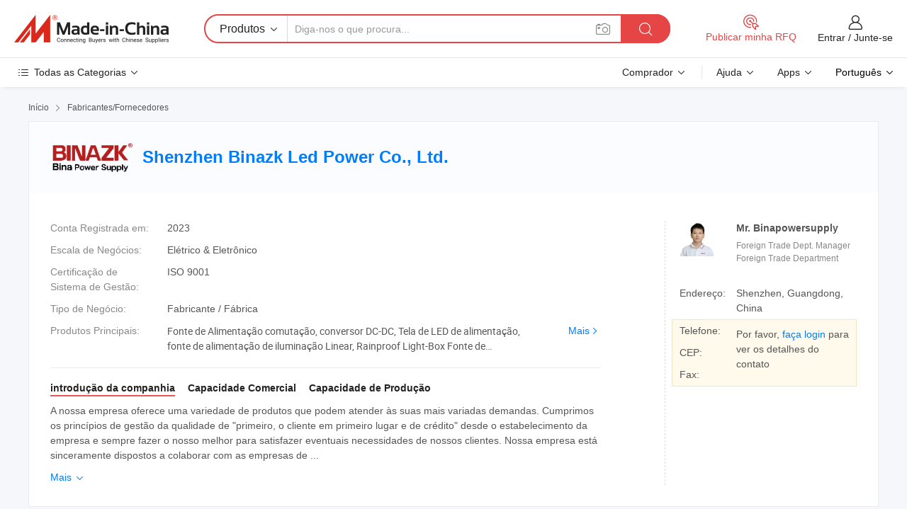

--- FILE ---
content_type: text/html;charset=UTF-8
request_url: https://pt.made-in-china.com/co_binapowersupply/
body_size: 27883
content:
<!DOCTYPE HTML>
<html lang="pt">
<head>
    <meta content="text/html; charset=utf-8" http-equiv="Content-Type" />
	<link rel="dns-prefetch" href="//www.micstatic.com">
    <link rel="dns-prefetch" href="//image.made-in-china.com">
    <link rel="dns-prefetch" href="//www.made-in-china.com">
    <link rel="dns-prefetch" href="//pylon.micstatic.com">
    <link rel="dns-prefetch" href="//expo.made-in-china.com">
    <link rel="dns-prefetch" href="//world.made-in-china.com">
    <link rel="dns-prefetch" href="//pic.made-in-china.com">
    <link rel="dns-prefetch" href="//fa.made-in-china.com">
    <meta http-equiv="X-UA-Compatible" content="IE=Edge, chrome=1" />
    <meta name="renderer" content="webkit" />
            <title>China Fonte de Alimentação comutação Fabricante, conversor DC-DC, Tela de LED de alimentação Fornecedor - Shenzhen Binazk Led Power Co., Ltd.</title>
            <meta name="Keywords" content="Shenzhen Binazk Led Power Co., Ltd., Fonte de Alimentação comutação, conversor DC-DC Fornecedor, Tela de LED de alimentação" />
                        <meta name="Description" content="China Fonte de Alimentação comutação Fornecedor, conversor DC-DC, Tela de LED de alimentação Fabricantes/Fornecedores - Shenzhen Binazk Led Power Co., Ltd." />
            <link rel="canonical" href="https://pt.made-in-china.com/co_binapowersupply/" />
    <link rel="stylesheet" type="text/css" href="https://www.micstatic.com/common/css/global_bdef139a.css" media="all">
    <link rel="stylesheet" type="text/css" href="https://www.micstatic.com/athena/css/free-2017/global_c7e13990.css" media="all">
    <link rel="stylesheet" type="text/css" href="https://www.micstatic.com/common/js/assets/artDialog/2.0.0/skins/default_9d77dce2.css" />
        <link rel="stylesheet" href="https://www.micstatic.com/athena/css/free-2017/company_03c30fa9.css">
    <link rel="stylesheet" type="text/css" href="https://www.micstatic.com/common/future/core/style/future-pure_199380fc.css" media="all"/>
<link rel="stylesheet" type="text/css" href="https://www.micstatic.com/envo/css/9710-base/index_5f671d8f.css" media="all"/>
    <link rel="stylesheet" type="text/css" href="https://www.micstatic.com/envo/css/userReaction/common_ab4c0cd2.css" media="all"/>
    <link rel="stylesheet" type="text/css" href="https://www.micstatic.com/envo/css/userReaction/noData_2d76d811.css" media="all"/>
    <link rel="stylesheet" type="text/css" href="https://www.micstatic.com/envo/reactionList/dist/reviewDisplay_178341e4.css" media="all"/>
    <link rel="stylesheet" type="text/css" href="https://www.micstatic.com/envo/css/userReaction/picture-vo-new_5a441115.css" media="all"/>
    <!--[if IE]>
<script type="text/javascript" src="https://www.micstatic.com/common/js/libs/json2/json2_fad58c0e.js" charset="utf-8" ></script><![endif]-->
<script type="text/javascript" src="https://www.micstatic.com/common/js/libs/jquery_2ad57377.js" charset="utf-8" ></script><script type="text/javascript" src="https://www.micstatic.com/common/js/libs/class.0.3.2_2c7a4288.js" charset="utf-8" ></script><!-- Polyfill Code Begin --><script chaset="utf-8" type="text/javascript" src="https://www.micstatic.com/polyfill/polyfill-simplify_eb12d58d.js"></script><!-- Polyfill Code End --></head>
<body class="res-wrapper" probe-clarity="false" >
    <div style="position:absolute;top:0;left:0;width:1px;height:1px;overflow:hidden">
        <img src="//stat.made-in-china.com/event/rec.gif?type=0&data=%7B%22layout%22%3A%22-1%22%2C%22ct%22%3A%222%22%2C%22pos%22%3A0%2C%22random%22%3A%220%22%2C%22c%22%3A%221%22%2C%22clist%22%3A%5B%7B%22id%22%3A%221752250262%22%2C%22f%22%3A2%2C%22list%22%3A%5B%7B%22id%22%3A%222064813372%22%2C%22t%22%3A0%2C%22f%22%3A2%7D%2C%7B%22id%22%3A%222071742712%22%2C%22t%22%3A0%2C%22f%22%3A2%7D%2C%7B%22id%22%3A%222071742712%22%2C%22t%22%3A0%2C%22f%22%3A2%7D%5D%7D%2C%7B%22id%22%3A%221925059384%22%2C%22f%22%3A2%2C%22list%22%3A%5B%7B%22id%22%3A%222052075905%22%2C%22t%22%3A0%2C%22f%22%3A2%7D%2C%7B%22id%22%3A%222052071145%22%2C%22t%22%3A0%2C%22f%22%3A2%7D%2C%7B%22id%22%3A%222210271755%22%2C%22t%22%3A0%2C%22f%22%3A2%7D%5D%7D%2C%7B%22id%22%3A%22615583644%22%2C%22f%22%3A2%2C%22list%22%3A%5B%7B%22id%22%3A%222198504615%22%2C%22t%22%3A0%2C%22f%22%3A2%7D%2C%7B%22id%22%3A%222198504675%22%2C%22t%22%3A0%2C%22f%22%3A2%7D%2C%7B%22id%22%3A%222198511035%22%2C%22t%22%3A0%2C%22f%22%3A2%7D%5D%7D%2C%7B%22id%22%3A%221752335712%22%2C%22f%22%3A2%2C%22list%22%3A%5B%7B%22id%22%3A%222120409962%22%2C%22t%22%3A0%2C%22f%22%3A2%7D%2C%7B%22id%22%3A%222062560452%22%2C%22t%22%3A0%2C%22f%22%3A2%7D%2C%7B%22id%22%3A%222065364952%22%2C%22t%22%3A0%2C%22f%22%3A2%7D%5D%7D%2C%7B%22id%22%3A%22607788534%22%2C%22f%22%3A2%2C%22list%22%3A%5B%7B%22id%22%3A%22672056802%22%2C%22t%22%3A0%2C%22f%22%3A2%7D%2C%7B%22id%22%3A%22770006075%22%2C%22t%22%3A0%2C%22f%22%3A2%7D%2C%7B%22id%22%3A%22770016395%22%2C%22t%22%3A0%2C%22f%22%3A2%7D%5D%7D%5D%7D&st=1769274793681"/>
    </div>
    <input id="rfqClickData" type="hidden" value="type=2&data=%7B%22layout%22%3A%22-1%22%2C%22ct%22%3A%222%22%2C%22pos%22%3A0%2C%22random%22%3A%220%22%2C%22c%22%3A%221%22%7D&st=1769274793681&rfqc=1" />
    <input id="rootpath" type="hidden" value="" />
    <input type="hidden" id="loginUserName" value="binapowersupply"/>
    <input type="hidden" id="enHomeUrl" value="https://binapowersupply.en.made-in-china.com"/>
    <input type="hidden" id="pureFreeUrlType" value="false"/>
    <input type="hidden" name="user_behavior_trace_id" id="user_behavior_trace_id" value="1jfoftnd3dd6v"/>
        <input type="hidden" id="contactUrlParam" value="?plant=pt&from=shrom&type=down&page=home">
    <div id="header" ></div>
<script>
    function headerMlanInit() {
        const funcName = 'headerMlan';
        const app = new window[funcName]({target: document.getElementById('header'), props: {props: {"pageType":18,"logoTitle":"Fabricantes e Fornecedores","logoUrl":null,"base":{"buyerInfo":{"service":"Serviço","newUserGuide":"Guia de Usuário Novo","auditReport":"Audited Suppliers' Reports","meetSuppliers":"Meet Suppliers","onlineTrading":"Secured Trading Service","buyerCenter":"Central do Comprador","contactUs":"Fale Conosco","search":"Procurar","prodDirectory":"Diretório de Produtos","supplierDiscover":"Supplier Discover","sourcingRequest":"Postar Solicitação de Compra","quickLinks":"Quick Links","myFavorites":"Meus Favoritos","visitHistory":"História de Visita","buyer":"Comprador","blog":"Informações de Negócios"},"supplierInfo":{"supplier":"Fornecedor","joinAdvance":"加入高级会员","tradeServerMarket":"外贸服务市场","memberHome":"外贸e家","cloudExpo":"Smart Expo云展会","onlineTrade":"交易服务","internationalLogis":"国际物流","northAmericaBrandSailing":"北美全渠道出海","micDomesticTradeStation":"中国制造网内贸站"},"helpInfo":{"whyMic":"Why Made-in-China.com","auditSupplierWay":"Como auditamos fornecedores","securePaymentWay":"Como garantimos o pagamento","submitComplaint":"Enviar uma reclamação","contactUs":"Fale Conosco","faq":"FAQ","help":"Ajuda"},"appsInfo":{"downloadApp":"Baixar Aplicativo!","forBuyer":"Para o Comprador","forSupplier":"Para Fornecedor","exploreApp":"Explore os descontos exclusivos do aplicativo","apps":"Apps"},"languages":[{"lanCode":0,"simpleName":"en","name":"English","value":"http://binapowersupply.en.made-in-china.com/co_binapowersupply/"},{"lanCode":5,"simpleName":"es","name":"Español","value":"https://es.made-in-china.com/co_binapowersupply/"},{"lanCode":4,"simpleName":"pt","name":"Português","value":"https://pt.made-in-china.com/co_binapowersupply/"},{"lanCode":2,"simpleName":"fr","name":"Français","value":"https://fr.made-in-china.com/co_binapowersupply/"},{"lanCode":3,"simpleName":"ru","name":"Русский язык","value":"https://ru.made-in-china.com/co_binapowersupply/"},{"lanCode":8,"simpleName":"it","name":"Italiano","value":"https://it.made-in-china.com/co_binapowersupply/"},{"lanCode":6,"simpleName":"de","name":"Deutsch","value":"https://de.made-in-china.com/co_binapowersupply/"},{"lanCode":7,"simpleName":"nl","name":"Nederlands","value":"https://nl.made-in-china.com/co_binapowersupply/"},{"lanCode":9,"simpleName":"sa","name":"العربية","value":"https://sa.made-in-china.com/co_binapowersupply/"},{"lanCode":11,"simpleName":"kr","name":"한국어","value":"https://kr.made-in-china.com/co_binapowersupply/"},{"lanCode":10,"simpleName":"jp","name":"日本語","value":"https://jp.made-in-china.com/co_binapowersupply/"},{"lanCode":12,"simpleName":"hi","name":"हिन्दी","value":"https://hi.made-in-china.com/co_binapowersupply/"},{"lanCode":13,"simpleName":"th","name":"ภาษาไทย","value":"https://th.made-in-china.com/co_binapowersupply/"},{"lanCode":14,"simpleName":"tr","name":"Türkçe","value":"https://tr.made-in-china.com/co_binapowersupply/"},{"lanCode":15,"simpleName":"vi","name":"Tiếng Việt","value":"https://vi.made-in-china.com/co_binapowersupply/"},{"lanCode":16,"simpleName":"id","name":"Bahasa Indonesia","value":"https://id.made-in-china.com/co_binapowersupply/"}],"showMlan":true,"showRules":false,"rules":"Rules","language":"pt","menu":"Cardápio","subTitle":null,"subTitleLink":null,"stickyInfo":null},"categoryRegion":{"categories":"Todas as Categorias","categoryList":[{"name":"Agricultura & Alimento","value":"https://pt.made-in-china.com/category1_Agriculture-Food/Agriculture-Food_usssssssss.html","catCode":"1000000000"},{"name":"Roupa e Acessórios","value":"https://pt.made-in-china.com/category1_Apparel-Accessories/Apparel-Accessories_uussssssss.html","catCode":"1100000000"},{"name":"Artes & Artesanatos","value":"https://pt.made-in-china.com/category1_Arts-Crafts/Arts-Crafts_uyssssssss.html","catCode":"1200000000"},{"name":"Peças e Acessórios de Motos & Automóveis","value":"https://pt.made-in-china.com/category1_Auto-Motorcycle-Parts-Accessories/Auto-Motorcycle-Parts-Accessories_yossssssss.html","catCode":"2900000000"},{"name":"Malas, Bolsas & Caixas","value":"https://pt.made-in-china.com/category1_Bags-Cases-Boxes/Bags-Cases-Boxes_yhssssssss.html","catCode":"2600000000"},{"name":"Químicas","value":"https://pt.made-in-china.com/category1_Chemicals/Chemicals_uissssssss.html","catCode":"1300000000"},{"name":"Produtos de Computador","value":"https://pt.made-in-china.com/category1_Computer-Products/Computer-Products_iissssssss.html","catCode":"3300000000"},{"name":"Construção & Decoração","value":"https://pt.made-in-china.com/category1_Construction-Decoration/Construction-Decoration_ugssssssss.html","catCode":"1500000000"},{"name":"Aparelhos Eletrônicos de Consumo","value":"https://pt.made-in-china.com/category1_Consumer-Electronics/Consumer-Electronics_unssssssss.html","catCode":"1400000000"},{"name":"Elétrico & Eletrônico","value":"https://pt.made-in-china.com/category1_Electrical-Electronics/Electrical-Electronics_uhssssssss.html","catCode":"1600000000"},{"name":"Móveis","value":"https://pt.made-in-china.com/category1_Furniture/Furniture_yessssssss.html","catCode":"2700000000"},{"name":"Saúde & Medicina","value":"https://pt.made-in-china.com/category1_Health-Medicine/Health-Medicine_uessssssss.html","catCode":"1700000000"},{"name":"Equipamentos Industriais & Componentes","value":"https://pt.made-in-china.com/category1_Industrial-Equipment-Components/Industrial-Equipment-Components_inssssssss.html","catCode":"3400000000"},{"name":"Instrumentos & Medidores","value":"https://pt.made-in-china.com/category1_Instruments-Meters/Instruments-Meters_igssssssss.html","catCode":"3500000000"},{"name":"Indústria Leve & Uso Diário","value":"https://pt.made-in-china.com/category1_Light-Industry-Daily-Use/Light-Industry-Daily-Use_urssssssss.html","catCode":"1800000000"},{"name":"Iluminação","value":"https://pt.made-in-china.com/category1_Lights-Lighting/Lights-Lighting_isssssssss.html","catCode":"3000000000"},{"name":"Maquinaria de Manufatura & Processamento","value":"https://pt.made-in-china.com/category1_Manufacturing-Processing-Machinery/Manufacturing-Processing-Machinery_uossssssss.html","catCode":"1900000000"},{"name":"Metalúrgica, Mineral  Energia","value":"https://pt.made-in-china.com/category1_Metallurgy-Mineral-Energy/Metallurgy-Mineral-Energy_ysssssssss.html","catCode":"2000000000"},{"name":"Artigos de Escritório","value":"https://pt.made-in-china.com/category1_Office-Supplies/Office-Supplies_yrssssssss.html","catCode":"2800000000"},{"name":"Embalagem & Impressão","value":"https://pt.made-in-china.com/category1_Packaging-Printing/Packaging-Printing_ihssssssss.html","catCode":"3600000000"},{"name":"Segurança & Proteção","value":"https://pt.made-in-china.com/category1_Security-Protection/Security-Protection_ygssssssss.html","catCode":"2500000000"},{"name":"Serviço","value":"https://pt.made-in-china.com/category1_Service/Service_ynssssssss.html","catCode":"2400000000"},{"name":"Artigos de Esporte & Recreação","value":"https://pt.made-in-china.com/category1_Sporting-Goods-Recreation/Sporting-Goods-Recreation_iussssssss.html","catCode":"3100000000"},{"name":"Têxtil","value":"https://pt.made-in-china.com/category1_Textile/Textile_yussssssss.html","catCode":"2100000000"},{"name":"Ferramentas & Ferragem","value":"https://pt.made-in-china.com/category1_Tools-Hardware/Tools-Hardware_iyssssssss.html","catCode":"3200000000"},{"name":"Brinquedos","value":"https://pt.made-in-china.com/category1_Toys/Toys_yyssssssss.html","catCode":"2200000000"},{"name":"Transporte","value":"https://pt.made-in-china.com/category1_Transportation/Transportation_yissssssss.html","catCode":"2300000000"}],"more":"Mais"},"searchRegion":{"show":false,"lookingFor":"Diga-nos o que procura...","homeUrl":"//pt.made-in-china.com","products":"Produtos","suppliers":"Fornecedores","auditedFactory":"Audited Factory","uploadImage":"Enviar Imagem","max20MbPerImage":"Máximo de 20 MB por imagem","yourRecentKeywords":"Suas Palavras-chave Recentes","clearHistory":"Limpar histórico","popularSearches":"pesquisas relacionadas","relatedSearches":"Mais","more":null,"maxSizeErrorMsg":"O carregamento falhou. O tamanho máximo da imagem é de 20 MB.","noNetworkErrorMsg":"Nenhuma conexão de rede. Por favor, verifique suas configurações de Internete e tente novamente.","uploadFailedErrorMsg":"Falha no upload. Formato de imagem incorreto. Formatos suportados: JPG, PNG, BMP.","relatedList":null,"relatedTitle":null,"relatedTitleLink":null,"formParams":null,"mlanFormParams":{"keyword":null,"inputkeyword":null,"type":null,"currentTab":null,"currentPage":null,"currentCat":null,"currentRegion":null,"currentProp":null,"submitPageUrl":null,"parentCat":null,"otherSearch":null,"currentAllCatalogCodes":null,"sgsMembership":null,"memberLevel":null,"topOrder":null,"size":null,"more":"mais","less":"less","staticUrl50":null,"staticUrl10":null,"staticUrl30":null,"condition":"0","conditionParamsList":[{"condition":"0","conditionName":null,"action":"https://pt.made-in-china.com/quality-china-product/middleSearch","searchUrl":null,"inputPlaceholder":null},{"condition":"1","conditionName":null,"action":"/companySearch?keyword=#word#","searchUrl":null,"inputPlaceholder":null}]},"enterKeywordTips":"Insira pelo menos uma palavra-chave para sua pesquisa.","openMultiSearch":false},"frequentRegion":{"rfq":{"rfq":"Publicar minha RFQ","searchRfq":"Search RFQs","acquireRfqHover":"Diga-nos o que você precisa e experimente a maneira mais fácil de obter cotações !","searchRfqHover":"Discover quality RFQs and connect with big-budget buyers"},"account":{"account":"Conta","signIn":"Entrar","join":"Junte-se","newUser":"Novo Usuário","joinFree":"Junte-se","or":"Ou","socialLogin":"Ao clicar em Entrar, Cadastre-se Gratuitamente ou Continuar com Facebook, Linkedin, Twitter, Google, %s, eu concordo com os %sUser Agreement%s e as %sPrivacy Policy%s","message":"Mensagens","quotes":"Citações","orders":"Pedidos","favorites":"Favoritos","visitHistory":"História de Visita","postSourcingRequest":"Postar Solicitação de Compra","hi":"Olá","signOut":"Sair","manageProduct":"Gerir Produtos","editShowroom":"Editar showroom","username":"","userType":null,"foreignIP":true,"currentYear":2026,"userAgreement":"Acordo do Usuário","privacyPolicy":"Política de Privacidade"},"message":{"message":"Mensagens","signIn":"Entrar","join":"Junte-se","newUser":"Novo Usuário","joinFree":"Junte-se","viewNewMsg":"Sign in to view the new messages","inquiry":"Inquéritos","rfq":"RFQs","awaitingPayment":"Awaiting payments","chat":"Conversar","awaitingQuotation":"Aguardando Cotações"},"cart":{"cart":"Cesta de consulta"}},"busiRegion":null,"previewRegion":null}}});
		const hoc=o=>(o.__proto__.$get=function(o){return this.$$.ctx[this.$$.props[o]]},o.__proto__.$getKeys=function(){return Object.keys(this.$$.props)},o.__proto__.$getProps=function(){return this.$get("props")},o.__proto__.$setProps=function(o){var t=this.$getKeys(),s={},p=this;t.forEach(function(o){s[o]=p.$get(o)}),s.props=Object.assign({},s.props,o),this.$set(s)},o.__proto__.$help=function(){console.log("\n            $set(props): void             | 设置props的值\n            $get(key: string): any        | 获取props指定key的值\n            $getKeys(): string[]          | 获取props所有key\n            $getProps(): any              | 获取props里key为props的值（适用nail）\n            $setProps(params: any): void  | 设置props里key为props的值（适用nail）\n            $on(ev, callback): func       | 添加事件监听，返回移除事件监听的函数\n            $destroy(): void              | 销毁组件并触发onDestroy事件\n        ")},o);
        window[`${funcName}Api`] = hoc(app);
    };
</script><script type="text/javascript" crossorigin="anonymous" onload="headerMlanInit()" src="https://www.micstatic.com/nail/pc/header-mlan_6f301846.js"></script>    <div class="page">
        <div class="grid">
<div class="crumb">
    <span>
                    <a rel="nofollow" href="//pt.made-in-china.com/">
                    <span>Início</span>
        </a>
    </span>
    <i class="micon">&#xe008;</i>
    <span>
                                  <a href="https://pt.made-in-china.com/html/category.html">
                            <span>Fabricantes/Fornecedores</span>
            </a>
            </span>
    </div>
<input type="hidden" id="sensor_pg_v" value="cid:ROXAmfJruYIc,tp:104,stp:10401,sst:free"/>
<input type="hidden" id="lan" value="pt">
<input type="hidden" name="lanCode" value="4">
<script class="J-mlan-config" type="text/data-lang" data-lang="pt">
    {
        "keywordRequired": "Insira pelo menos uma palavra-chave para sua pesquisa.",
        "ratingReviews": "Avaliações e Revisões",
        "selectOptions": ["Críticas de topo", "Mais recentes"],
        "overallReviews": {
            "title": "Revisões globais",
            "reviews": "Comentários",
            "star": "Estrela"
        },
        "customerSatisfaction": {
            "title": "Satisfação do cliente",
            "response": "Resposta",
            "service": "Serviço",
            "quality": "Qualidade",
            "delivery": "Entrega"
        },
        "reviewDetails": {
            "title": "Verificar Detalhes",
            "verifiedPurchase": "Compra verificada",
            "showPlace": {
                "publicShow": "Public show",
                "publicShowInProtection": "Public show (Protection period)",
                "onlyInVo": "Only show in VO"
            },
            "modified": "Modificado",
            "myReview": "Minha avaliação"
        },
        "pager": {
            "goTo": "Vá Para",
            "page": "Página",
            "next": "Próximo",
            "prev": "Anterior",
            "confirm": "confirme"
        },
        "loadingTip": "Carregando",
        "foldingReviews": "Dobragem Commentaires Pliants",
        "noInfoTemporarily": "Nenhuma informação temporariamente."
    }
</script><div class="page-com-detail-wrap">
    <div class="main-block page-com-detail-info" faw-module="contact_ds" faw-exposure ads-data="">
        <div class="com-top">
            <div class="com-act">
            </div>
            <div class="com-name">
                                    <div class="com-logo">
                        <img src="//www.micstatic.com/athena/img/transparent.png" data-original="//image.made-in-china.com/206f0j00ltBUMeSwAGvH/Shenzhen-Binazk-Led-Power-Co-Ltd-.webp" alt="Shenzhen Binazk Led Power Co., Ltd." title="Shenzhen Binazk Led Power Co., Ltd."/>
                    </div>
                <div class="com-name-txt">
                    <table>
                        <tr>
                            <td>
                                <a href="https://pt.made-in-china.com/co_binapowersupply/">
                                    <h1>Shenzhen Binazk Led Power Co., Ltd.</h1>
                                </a>
                            </td>
                        </tr>
                    </table>
                </div>
            </div>
        </div>
                        <div class="com-info-wp J-com-info-wp">
                    <div class="info-content">
                        <div class="person">
                            <div class="pic">
                                <div class="img-wp">
                                    <div class="img-cnt">
                                        <img height="65" width="65" src="//image.made-in-china.com/336f0j00DaHUBoMcYuGd/made-in-china.jpg" alt="Avatar">
                                    </div>
                                </div>
                            </div>
                            <div class="txt">
                                                                    <div class="name">Mr. Binapowersupply</div>
                                                                                                    <div class="manager">Foreign Trade Dept. Manager</div>
                                                                                                    <div class="manager">Foreign Trade Department</div>
                                                            </div>
                        </div>
                        <div class="info-cont-wp">
                                                            <div class="item">
                                    <div class="label">
                                        Endereço:
                                    </div>
                                    <div class="info">
                                        Shenzhen, Guangdong, China
                                    </div>
                                </div>
                                                            <div class="sign-wp">
                                    <div class="info-l">
                                        <div class="info-l-item">Telefone:</div>
                                        <div class="info-l-item">CEP:</div>
                                        <div class="info-l-item">Fax:</div>
                                    </div>
                                    <div class="info-r">
                                        <table>
                                            <tr>
                                                <td>
                                                    Por favor, <a rel='nofollow' href='javascript:;' class='J-company-sign'>faça login</a> para ver os detalhes do contato
                                                </td>
                                            </tr>
                                        </table>
                                    </div>
                                </div>
                                                    </div>
                    </div>
                    <div class="info-detal">
                        <div class="cnt">
                            <div class="item">
                                <div class="label">Conta Registrada em:</div>
                                <div class="info">2023</div>
                            </div>
                                                            <div class="item">
                                    <div class="label">Escala de Negócios:</div>
                                    <div class="info">Elétrico & Eletrônico</div>
                                </div>
                                                                                        <div class="item">
                                    <div class="label">Certificação de Sistema de Gestão:</div>
                                    <div class="info">ISO 9001</div>
                                </div>
                                                                                        <div class="item">
                                    <div class="label">Tipo de Negócio:</div>
                                    <div class="info">Fabricante / Fábrica</div>
                                </div>
                                                                                        <div class="item">
                                    <div class="label">Produtos Principais:</div>
                                    <div class="info info-new">
                                        <div class="gray-link-span">
                                            Fonte de Alimenta&ccedil;&atilde;o comuta&ccedil;&atilde;o, conversor DC-DC, Tela de LED de alimenta&ccedil;&atilde;o, fonte de alimenta&ccedil;&atilde;o de ilumina&ccedil;&atilde;o Linear, Rainproof Light-Box Fonte de alimenta&ccedil;&atilde;o, fonte de alimenta&ccedil;&atilde;o, fonte de alimenta&ccedil;&atilde;o LED fino, Fonte de Alimenta&ccedil;&atilde;o Lrs ultrafinos</div>
                                        <div class="more">
                                            <a href="https://pt.made-in-china.com/co_binapowersupply/product_group_s_s_1.html" target="_blank">Mais<i class="ob-icon icon-right"></i></a>
                                        </div>
                                    </div>
                                </div>
                                                    </div>
                        <div class="J-review-box overview-scores">
                                                                                                            </div>
                                                    <div class="desc">
                                <div class="desc-title J-tabs-title">
                                                                            <div class="tit active"><h2>introdução da companhia</h2></div>
                                                                                                                <div class="tit"><h2>Capacidade Comercial</h2></div>
                                                                                                                <div class="tit"><h2>Capacidade de Produção</h2></div>
                                                                    </div>
                                                                    <div class="detail active J-tabs-detail">
                                        <div class="txt J-more-cnt">
                                            <div class="desc-part J-more-cnt-part">
                                                A nossa empresa oferece uma variedade de produtos que podem atender às suas mais variadas demandas. Cumprimos os princípios de gestão da qualidade de &quot;primeiro, o cliente em primeiro lugar e de crédito&quot; desde o estabelecimento da empresa e sempre fazer o nosso melhor para satisfazer eventuais necessidades de nossos clientes. Nossa empresa está sinceramente dispostos a colaborar com as empresas de ...
                                            </div>
                                                                                            <div class="desc-detail J-more-cnt-detail">
                                                    A nossa empresa oferece uma variedade de produtos que podem atender às suas mais variadas demandas. Cumprimos os princípios de gestão da qualidade de &quot;primeiro, o cliente em primeiro lugar e de crédito&quot; desde o estabelecimento da empresa e sempre fazer o nosso melhor para satisfazer eventuais necessidades de nossos clientes. Nossa empresa está sinceramente dispostos a colaborar com as empresas de todo o mundo a fim de perceber uma situação de win-win desde a tendência de globalização económica desenvolveu com anirresistible vigor.<br /><br />Quando você escolhe a colaborar connosco, você irá receber não apenas produtos de alta qualidade mas também uma vibrante e equipe dedicada. Compreendemos que a cultura corporativa é a alma de uma empresa, de modo a que aderem aos princípios de gestão da qualidade de &quot;primeiro, o cliente primeiro, e de crédito&quot; para fornecer aos clientes com excelentes produtos e serviços.<br /><br />Na tendência de globalização económica que desejam sinceramente cooperar com as empresas de todo o mundo para alcançar uma situação de win-win. Se você estiver procurando um fornecedor de soluções de fornecimento de energia elétrica confiável e fonte de alimentação BINA é a sua melhor escolha. Estamos ansiosos para trabalhar com você para criar um futuro melhor em conjunto.<br /><br />A nossa missão é continuamente inovar e melhorar para atender as diversas necessidades de nossos clientes. Como uma empresa com ampla experiência e excelente tecnologia, temos orgulho não só na qualidade dos nossos produtos mas também no nosso compromisso com os clientes. Vamos lutar incansavelmente para melhorar os nossos produtos e serviços para garantir que nós sempre permanecer na vanguarda da indústria.<br /><br />&quot;A fonte de alimentação BINA, nosso compromisso com a excelência se estende além de apenas oferecer produtos de alta qualidade. Acreditamos na promoção de relacionamentos duradouros com os nossos clientes, confiança e sucesso mútuo. A nossa equipa de profissionais está sempre pronto para ouvir as suas necessidades únicas e fornecer soluções personalizadas para os satisfazer. Temos orgulho na nossa capacidade para se adaptar às exigências de mercado em constante mudança e tendências tecnológicas. Ao permanecer na vanguarda da inovação, devemos assegurar que você receba não só produtos fiáveis mas também soluções inovadoras que ajudam você a se manter competitivo em seu setor. O seu sucesso é o nosso sucesso, e estamos aqui para ajudar você a cada passo do caminho.
                                                </div>
                                                                                    </div>
                                                                                    <div class="more">
                                                <a href="javascript:void(0);" class="J-more">Mais <i class="micon">&#xe006;</i></a>
                                                <a href="javascript:void(0);" class="J-less" style="display: none;">Menos <i class="micon">&#xe007;</i></a>
                                            </div>
                                                                            </div>
                                                                                                    <div class="detail J-tabs-detail">
                                        <div class="sr-comProfile-infos no-yes ">
				<div class="sr-comProfile-item">
			<div class="sr-comProfile-label">
				Termos Comerciais Internacionais(Incoterms):
			</div>
			<div class="sr-comProfile-fields">
				FOB, CFR, CIF
			</div>
		</div>
			<div class="sr-comProfile-item">
			<div class="sr-comProfile-label">
				Termos de Pagamento:
			</div>
			<div class="sr-comProfile-fields">
				LC, T/T, D/P, PayPal, Western Union, Pagamento de pequena quantia
			</div>
		</div>
			<div class="sr-comProfile-item">
			<div class="sr-comProfile-label">
				Número de Funcionários de Comércio Exterior:
			</div>
			<div class="sr-comProfile-fields">
				4~10 Pessoas
			</div>
		</div>
				<div class="sr-comProfile-item">
			<div class="sr-comProfile-label">Ano de Exportação:</div>
			<div class="sr-comProfile-fields">2023-09-15</div>
		</div>
			<div class="sr-comProfile-item">
			<div class="sr-comProfile-label">
				Mercados Principais:
			</div>
			<div class="sr-comProfile-fields">
				América do Norte, América do Sul, Europa Oriental, Sudeste da Ásia, África, Oceânia, Oriente Médio, Ásia Oriental, Europa Ocidental
			</div>
		</div>
			<div class="sr-comProfile-item">
			<div class="sr-comProfile-label">
				Porto Mais Próximo:
			</div>
			<div class="sr-comProfile-fields">
														Shenzhen Port
							</div>
		</div>
						<div class="sr-comProfile-item">
				<div class="sr-comProfile-label">Modo de Importação & Exportação:</div>
				<div class="sr-comProfile-fields">
					<span class="texts">Exportação Via Agência</span>
									</div>
			</div>
						</div>
                                    </div>
                                                                                                    <div class="detail J-tabs-detail">
                                        <div class="sr-comProfile-infos no-yes ">
			<div class="sr-comProfile-item">
			<div class="sr-comProfile-label">
				Endereço de Fábrica:
			</div>
			<div class="sr-comProfile-fields">
				Shenzhen, Guangdong, China
			</div>
		</div>
			<div class="sr-comProfile-item">
			<div class="sr-comProfile-label">
				Capacidade de P&D:
			</div>
			<div class="sr-comProfile-fields">
				OEM, ODM, Própria Marca()
			</div>
		</div>
			<div class="sr-comProfile-item">
			<div class="sr-comProfile-label">
				Nº de Equipe de P&D:
			</div>
			<div class="sr-comProfile-fields">
				11-20 Pessoas
			</div>
		</div>
			<div class="sr-comProfile-item">
			<div class="sr-comProfile-label">Nº de Linhas de Produção:</div>
			<div class="sr-comProfile-fields">
				3
			</div>
		</div>
			<div class="sr-comProfile-item">
			<div class="sr-comProfile-label">Valor de Produção Anual:</div>
			<div class="sr-comProfile-fields">
				US $ 10 Milhões - US $ 50 Milhões
			</div>
		</div>
			<div class="sr-comProfile-item">
			<div class="sr-comProfile-label">Produção Anual dos Principais Produtos:</div>
			<div class="sr-comProfile-fields">
				<table class="table table-normal">
					<tr>
						<th>Nome do Produto</th>
						<th>Unidades Produzidas (Ano Anterior)</th>
					</tr>
											<tr>
							<td>Power supply</td>
							<td>6000000 Peças</td>
						</tr>
									</table>
			</div>
		</div>
	</div>
                                    </div>
                                                            </div>
                                            </div>
                </div>
            </div>
            <div class="main-block product-block" faw-module="Recommendation">
            <div class="main-block-title">
                <a rel="nofollow" href="https://pt.made-in-china.com/co_binapowersupply/product_group_s_s_1.html" class="product-more">
                    Mais<i class="ob-icon icon-right"></i>
                </a>
                <h2>Lista de produtos</h2>
            </div>
            <div class="main-block-wrap">
                <div class="prod-wrap">
											              <div class="prod-item" faw-exposure ads-data="pdid:hdjAaRUCCuTN,pcid:ROXAmfJruYIc,a:1">
                  <div class="pic">
                      <div class="img-wp">
                          <div class="hv-align-inner">
                              <a href="https://pt.made-in-china.com/co_binapowersupply/product_Bina-LED-Power-Supply-5V-40A-5V-Power-Supply-for-P10-LED-Module-LED-Panel-Power-Supply_uoiryurgyu.html" ads-data="st:8,pdid:hdjAaRUCCuTN,pcid:ROXAmfJruYIc,a:1">
                                                                        <img src="//www.micstatic.com/athena/img/transparent.png" data-original="//image.made-in-china.com/2f1j00bKulLVhgsPRr/Bina-LED-Power-Supply-5V-40A-5V-Power-Supply-for-P10-LED-Module-LED-Panel-Power-Supply.jpg"
                                          alt="Fonte de alimentação LED Bina 5V 40A 5V fonte de alimentação para P10 fonte de alimentação do painel LED do módulo LED" title="Fonte de alimentação LED Bina 5V 40A 5V fonte de alimentação para P10 fonte de alimentação do painel LED do módulo LED">
                                                                </a>
                          </div>
                      </div>
                  </div>
                  <div class="sr-proList-txt">
                      <div class="sr-proList-name">
                          <a href="https://pt.made-in-china.com/co_binapowersupply/product_Bina-LED-Power-Supply-5V-40A-5V-Power-Supply-for-P10-LED-Module-LED-Panel-Power-Supply_uoiryurgyu.html" title="Fonte de alimentação LED Bina 5V 40A 5V fonte de alimentação para P10 fonte de alimentação do painel LED do módulo LED" ads-data="st:1,pdid:hdjAaRUCCuTN,pcid:ROXAmfJruYIc,a:1">
                              Fonte de alimentação LED Bina 5V 40A 5V fonte de alimentação para P10 fonte de alimentação do painel LED do módulo LED
                          </a>
                      </div>
                                                <div class="sr-proList-price" title="Preço FOB: US$ 4,2-4,8 / Peça">
                              <span class="sr-proList-unit">Preço FOB:</span>
                              <span class="sr-proList-num">US$ 4,2-4,8</span>
                              <span class="">/ Peça</span>
                          </div>
                                                <div class="sr-proList-price" title="Quantidade Mínima: 10 Peças">
                              <span class="sr-proList-unit">Quantidade Mínima: </span>
                              10 Peças
                          </div>
                                          <a href="https://www.made-in-china.com/sendInquiry/prod_hdjAaRUCCuTN_ROXAmfJruYIc.html?from=shrom&amp;page=home_spot&amp;plant=pt" target="_blank" class="btn sr-proList-btn" ads-data="st:5,pdid:hdjAaRUCCuTN,pcid:ROXAmfJruYIc,a:1">Enviar Inquérito</a>
                  </div>
              </div>
																	              <div class="prod-item" faw-exposure ads-data="pdid:iFgGbploHufc,pcid:ROXAmfJruYIc,a:2">
                  <div class="pic">
                      <div class="img-wp">
                          <div class="hv-align-inner">
                              <a href="https://pt.made-in-china.com/co_binapowersupply/product_Bina-12V-to-24V-Converter-SMPS-Transformer-LED-Lighting-Power-Supply_uoiinhgnyu.html" ads-data="st:8,pdid:iFgGbploHufc,pcid:ROXAmfJruYIc,a:2">
                                                                        <img src="//www.micstatic.com/athena/img/transparent.png" data-original="//image.made-in-china.com/2f1j00LMvbRsABPekm/Bina-12V-to-24V-Converter-SMPS-Transformer-LED-Lighting-Power-Supply.jpg"
                                          alt="Transformador de 12 V para 24 V da Bina transformador de SMPS potência de iluminação LED Alimentação" title="Transformador de 12 V para 24 V da Bina transformador de SMPS potência de iluminação LED Alimentação">
                                                                </a>
                          </div>
                      </div>
                  </div>
                  <div class="sr-proList-txt">
                      <div class="sr-proList-name">
                          <a href="https://pt.made-in-china.com/co_binapowersupply/product_Bina-12V-to-24V-Converter-SMPS-Transformer-LED-Lighting-Power-Supply_uoiinhgnyu.html" title="Transformador de 12 V para 24 V da Bina transformador de SMPS potência de iluminação LED Alimentação" ads-data="st:1,pdid:iFgGbploHufc,pcid:ROXAmfJruYIc,a:2">
                              Transformador de 12 V para 24 V da Bina transformador de SMPS potência de iluminação LED Alimentação
                          </a>
                      </div>
                                                <div class="sr-proList-price" title="Preço FOB: US$ 5,301-7,284 / Peça">
                              <span class="sr-proList-unit">Preço FOB:</span>
                              <span class="sr-proList-num">US$ 5,301-7,284</span>
                              <span class="">/ Peça</span>
                          </div>
                                                <div class="sr-proList-price" title="Quantidade Mínima: 1 Peça">
                              <span class="sr-proList-unit">Quantidade Mínima: </span>
                              1 Peça
                          </div>
                                          <a href="https://www.made-in-china.com/sendInquiry/prod_iFgGbploHufc_ROXAmfJruYIc.html?from=shrom&amp;page=home_spot&amp;plant=pt" target="_blank" class="btn sr-proList-btn" ads-data="st:5,pdid:iFgGbploHufc,pcid:ROXAmfJruYIc,a:2">Enviar Inquérito</a>
                  </div>
              </div>
																	              <div class="prod-item" faw-exposure ads-data="pdid:EOcTkhWyCgfM,pcid:ROXAmfJruYIc,a:3">
                  <div class="pic">
                      <div class="img-wp">
                          <div class="hv-align-inner">
                              <a href="https://pt.made-in-china.com/co_binapowersupply/product_Bina-SMPS-Switching-Mod-Power-Supply-Battery-Charger-for-Car-Stereo_uoiggghsgu.html" ads-data="st:8,pdid:EOcTkhWyCgfM,pcid:ROXAmfJruYIc,a:3">
                                                                        <img src="//www.micstatic.com/athena/img/transparent.png" data-original="//image.made-in-china.com/2f1j00nMgqweNfyKcR/Bina-SMPS-Switching-Mod-Power-Supply-Battery-Charger-for-Car-Stereo.jpg"
                                          alt="Carregador de bateria para automóvel Bina SMPS Switching Mod Estéreo" title="Carregador de bateria para automóvel Bina SMPS Switching Mod Estéreo">
                                                                </a>
                          </div>
                      </div>
                  </div>
                  <div class="sr-proList-txt">
                      <div class="sr-proList-name">
                          <a href="https://pt.made-in-china.com/co_binapowersupply/product_Bina-SMPS-Switching-Mod-Power-Supply-Battery-Charger-for-Car-Stereo_uoiggghsgu.html" title="Carregador de bateria para automóvel Bina SMPS Switching Mod Estéreo" ads-data="st:1,pdid:EOcTkhWyCgfM,pcid:ROXAmfJruYIc,a:3">
                              Carregador de bateria para automóvel Bina SMPS Switching Mod Estéreo
                          </a>
                      </div>
                                                <div class="sr-proList-price" title="Preço FOB: US$ 9,38-11,86 / Peça">
                              <span class="sr-proList-unit">Preço FOB:</span>
                              <span class="sr-proList-num">US$ 9,38-11,86</span>
                              <span class="">/ Peça</span>
                          </div>
                                                <div class="sr-proList-price" title="Quantidade Mínima: 10 Peças">
                              <span class="sr-proList-unit">Quantidade Mínima: </span>
                              10 Peças
                          </div>
                                          <a href="https://www.made-in-china.com/sendInquiry/prod_EOcTkhWyCgfM_ROXAmfJruYIc.html?from=shrom&amp;page=home_spot&amp;plant=pt" target="_blank" class="btn sr-proList-btn" ads-data="st:5,pdid:EOcTkhWyCgfM,pcid:ROXAmfJruYIc,a:3">Enviar Inquérito</a>
                  </div>
              </div>
																	              <div class="prod-item" faw-exposure ads-data="pdid:GFDTIVwrhLto,pcid:ROXAmfJruYIc,a:4">
                  <div class="pic">
                      <div class="img-wp">
                          <div class="hv-align-inner">
                              <a href="https://pt.made-in-china.com/co_binapowersupply/product_Bina-Hot-Sexi-Video-Indoor-LED-Display-LED-Switching-Power-Supply-220V-AC-to-5V-DC-Power-Supply-5V-60-AMP-Power-Supply_uoinonhugu.html" ads-data="st:8,pdid:GFDTIVwrhLto,pcid:ROXAmfJruYIc,a:4">
                                                                        <img src="//www.micstatic.com/athena/img/transparent.png" data-original="//image.made-in-china.com/2f1j00tMBoQAPEnvkN/Bina-Hot-Sexi-Video-Indoor-LED-Display-LED-Switching-Power-Supply-220V-AC-to-5V-DC-Power-Supply-5V-60-AMP-Power-Supply.jpg"
                                          alt="Alimentação de comutação LED do visor LED de interior de vídeo da Bina Hot Sexi Alimentação 220V AC a 5V CC fonte de alimentação 5V 60 FONTE DE alimentação AMP" title="Alimentação de comutação LED do visor LED de interior de vídeo da Bina Hot Sexi Alimentação 220V AC a 5V CC fonte de alimentação 5V 60 FONTE DE alimentação AMP">
                                                                </a>
                          </div>
                      </div>
                  </div>
                  <div class="sr-proList-txt">
                      <div class="sr-proList-name">
                          <a href="https://pt.made-in-china.com/co_binapowersupply/product_Bina-Hot-Sexi-Video-Indoor-LED-Display-LED-Switching-Power-Supply-220V-AC-to-5V-DC-Power-Supply-5V-60-AMP-Power-Supply_uoinonhugu.html" title="Alimentação de comutação LED do visor LED de interior de vídeo da Bina Hot Sexi Alimentação 220V AC a 5V CC fonte de alimentação 5V 60 FONTE DE alimentação AMP" ads-data="st:1,pdid:GFDTIVwrhLto,pcid:ROXAmfJruYIc,a:4">
                              Alimentação de comutação LED do visor LED de interior de vídeo da Bina Hot Sexi Alimentação 220V AC a 5V CC fonte de alimentação 5V 60 FONTE DE alimentação AMP
                          </a>
                      </div>
                                                <div class="sr-proList-price" title="Preço FOB: US$ 11,76-16,02 / Peça">
                              <span class="sr-proList-unit">Preço FOB:</span>
                              <span class="sr-proList-num">US$ 11,76-16,02</span>
                              <span class="">/ Peça</span>
                          </div>
                                                <div class="sr-proList-price" title="Quantidade Mínima: 10 Peças">
                              <span class="sr-proList-unit">Quantidade Mínima: </span>
                              10 Peças
                          </div>
                                          <a href="https://www.made-in-china.com/sendInquiry/prod_GFDTIVwrhLto_ROXAmfJruYIc.html?from=shrom&amp;page=home_spot&amp;plant=pt" target="_blank" class="btn sr-proList-btn" ads-data="st:5,pdid:GFDTIVwrhLto,pcid:ROXAmfJruYIc,a:4">Enviar Inquérito</a>
                  </div>
              </div>
																	              <div class="prod-item" faw-exposure ads-data="pdid:rQspiTHCHyWY,pcid:ROXAmfJruYIc,a:5">
                  <div class="pic">
                      <div class="img-wp">
                          <div class="hv-align-inner">
                              <a href="https://pt.made-in-china.com/co_binapowersupply/product_Bina-Xxxx-Free-HD-Video-Movie-LED-Display-Suppliers-LED-TV-Universal-Power-Supply-Fine-Pitch-LED-Display-5V-60AMP_ysrrnnyyug.html" ads-data="st:8,pdid:rQspiTHCHyWY,pcid:ROXAmfJruYIc,a:5">
                                                                        <img src="//www.micstatic.com/athena/img/transparent.png" data-original="//image.made-in-china.com/2f1j00nBCcvmkyiMba/Bina-Xxxx-Free-HD-Video-Movie-LED-Display-Suppliers-LED-TV-Universal-Power-Supply-Fine-Pitch-LED-Display-5V-60AMP.jpg"
                                          alt="Bina XXXX Vídeo HD grátis Vídeo LED Display fornecedores LED LED Fonte de alimentação universal TV LED de passo fino com visor de 5 V E 60 A." title="Bina XXXX Vídeo HD grátis Vídeo LED Display fornecedores LED LED Fonte de alimentação universal TV LED de passo fino com visor de 5 V E 60 A.">
                                                                </a>
                          </div>
                      </div>
                  </div>
                  <div class="sr-proList-txt">
                      <div class="sr-proList-name">
                          <a href="https://pt.made-in-china.com/co_binapowersupply/product_Bina-Xxxx-Free-HD-Video-Movie-LED-Display-Suppliers-LED-TV-Universal-Power-Supply-Fine-Pitch-LED-Display-5V-60AMP_ysrrnnyyug.html" title="Bina XXXX Vídeo HD grátis Vídeo LED Display fornecedores LED LED Fonte de alimentação universal TV LED de passo fino com visor de 5 V E 60 A." ads-data="st:1,pdid:rQspiTHCHyWY,pcid:ROXAmfJruYIc,a:5">
                              Bina XXXX Vídeo HD grátis Vídeo LED Display fornecedores LED LED Fonte de alimentação universal TV LED de passo fino com visor de 5 V E 60 A.
                          </a>
                      </div>
                                                <div class="sr-proList-price" title="Preço FOB: US$ 10,39-14,07 / Peça">
                              <span class="sr-proList-unit">Preço FOB:</span>
                              <span class="sr-proList-num">US$ 10,39-14,07</span>
                              <span class="">/ Peça</span>
                          </div>
                                                <div class="sr-proList-price" title="Quantidade Mínima: 10 Peças">
                              <span class="sr-proList-unit">Quantidade Mínima: </span>
                              10 Peças
                          </div>
                                          <a href="https://www.made-in-china.com/sendInquiry/prod_rQspiTHCHyWY_ROXAmfJruYIc.html?from=shrom&amp;page=home_spot&amp;plant=pt" target="_blank" class="btn sr-proList-btn" ads-data="st:5,pdid:rQspiTHCHyWY,pcid:ROXAmfJruYIc,a:5">Enviar Inquérito</a>
                  </div>
              </div>
																	              <div class="prod-item" faw-exposure ads-data="pdid:BwytfCYGCPTS,pcid:ROXAmfJruYIc,a:6">
                  <div class="pic">
                      <div class="img-wp">
                          <div class="hv-align-inner">
                              <a href="https://pt.made-in-china.com/co_binapowersupply/product_Bina-24V-3-1A-5A-10A-20A-DIN-Rail-Power-Supply-AC-DC-75W-120W-240W-480W-for-Electro-Mechanical-Factory-Automation_uoiryueeru.html" ads-data="st:8,pdid:BwytfCYGCPTS,pcid:ROXAmfJruYIc,a:6">
                                                                        <img src="//www.micstatic.com/athena/img/transparent.png" data-original="//image.made-in-china.com/2f1j00TMjWcLqsbuRo/Bina-24V-3-1A-5A-10A-20A-DIN-Rail-Power-Supply-AC-DC-75W-120W-240W-480W-for-Electro-Mechanical-Factory-Automation.jpg"
                                          alt="Fonte de alimentação Bina 24V 3.1A 5A 10A 20A DIN Rail AC/DC 75 W 120 W 240 W 480 W para automação de fábrica eletromecânico" title="Fonte de alimentação Bina 24V 3.1A 5A 10A 20A DIN Rail AC/DC 75 W 120 W 240 W 480 W para automação de fábrica eletromecânico">
                                                                </a>
                          </div>
                      </div>
                  </div>
                  <div class="sr-proList-txt">
                      <div class="sr-proList-name">
                          <a href="https://pt.made-in-china.com/co_binapowersupply/product_Bina-24V-3-1A-5A-10A-20A-DIN-Rail-Power-Supply-AC-DC-75W-120W-240W-480W-for-Electro-Mechanical-Factory-Automation_uoiryueeru.html" title="Fonte de alimentação Bina 24V 3.1A 5A 10A 20A DIN Rail AC/DC 75 W 120 W 240 W 480 W para automação de fábrica eletromecânico" ads-data="st:1,pdid:BwytfCYGCPTS,pcid:ROXAmfJruYIc,a:6">
                              Fonte de alimentação Bina 24V 3.1A 5A 10A 20A DIN Rail AC/DC 75 W 120 W 240 W 480 W para automação de fábrica eletromecânico
                          </a>
                      </div>
                                                <div class="sr-proList-price" title="Preço FOB: US$ 18,66-19,23 / Peça">
                              <span class="sr-proList-unit">Preço FOB:</span>
                              <span class="sr-proList-num">US$ 18,66-19,23</span>
                              <span class="">/ Peça</span>
                          </div>
                                                <div class="sr-proList-price" title="Quantidade Mínima: 10 Peças">
                              <span class="sr-proList-unit">Quantidade Mínima: </span>
                              10 Peças
                          </div>
                                          <a href="https://www.made-in-china.com/sendInquiry/prod_BwytfCYGCPTS_ROXAmfJruYIc.html?from=shrom&amp;page=home_spot&amp;plant=pt" target="_blank" class="btn sr-proList-btn" ads-data="st:5,pdid:BwytfCYGCPTS,pcid:ROXAmfJruYIc,a:6">Enviar Inquérito</a>
                  </div>
              </div>
																	              <div class="prod-item" faw-exposure ads-data="pdid:jFbAofPrCLGs,pcid:ROXAmfJruYIc,a:7">
                  <div class="pic">
                      <div class="img-wp">
                          <div class="hv-align-inner">
                              <a href="https://pt.made-in-china.com/co_binapowersupply/product_Bina-Bus-LED-Destination-Display-Buck-Converter-DC-DC_uoihihrruu.html" ads-data="st:8,pdid:jFbAofPrCLGs,pcid:ROXAmfJruYIc,a:7">
                                                                        <img src="//www.micstatic.com/athena/img/transparent.png" data-original="//image.made-in-china.com/2f1j00hvrcBWLInSbD/Bina-Bus-LED-Destination-Display-Buck-Converter-DC-DC.jpg"
                                          alt="Conversor CC-CC de visor de destino LED Bina Bus" title="Conversor CC-CC de visor de destino LED Bina Bus">
                                                                </a>
                          </div>
                      </div>
                  </div>
                  <div class="sr-proList-txt">
                      <div class="sr-proList-name">
                          <a href="https://pt.made-in-china.com/co_binapowersupply/product_Bina-Bus-LED-Destination-Display-Buck-Converter-DC-DC_uoihihrruu.html" title="Conversor CC-CC de visor de destino LED Bina Bus" ads-data="st:1,pdid:jFbAofPrCLGs,pcid:ROXAmfJruYIc,a:7">
                              Conversor CC-CC de visor de destino LED Bina Bus
                          </a>
                      </div>
                                                <div class="sr-proList-price" title="Preço FOB: US$ 14,58-19,66 / Peça">
                              <span class="sr-proList-unit">Preço FOB:</span>
                              <span class="sr-proList-num">US$ 14,58-19,66</span>
                              <span class="">/ Peça</span>
                          </div>
                                                <div class="sr-proList-price" title="Quantidade Mínima: 10 Peças">
                              <span class="sr-proList-unit">Quantidade Mínima: </span>
                              10 Peças
                          </div>
                                          <a href="https://www.made-in-china.com/sendInquiry/prod_jFbAofPrCLGs_ROXAmfJruYIc.html?from=shrom&amp;page=home_spot&amp;plant=pt" target="_blank" class="btn sr-proList-btn" ads-data="st:5,pdid:jFbAofPrCLGs,pcid:ROXAmfJruYIc,a:7">Enviar Inquérito</a>
                  </div>
              </div>
																	              <div class="prod-item" faw-exposure ads-data="pdid:QdYtoqeuvPax,pcid:ROXAmfJruYIc,a:8">
                  <div class="pic">
                      <div class="img-wp">
                          <div class="hv-align-inner">
                              <a href="https://pt.made-in-china.com/co_binapowersupply/product_Bina-12V-to-24V-DC-to-DC-Converters-Switching-Power-Supply-300W_uoiyhhsshu.html" ads-data="st:8,pdid:QdYtoqeuvPax,pcid:ROXAmfJruYIc,a:8">
                                                                        <img src="//www.micstatic.com/athena/img/transparent.png" data-original="//image.made-in-china.com/2f1j00KWyVhgqZMwva/Bina-12V-to-24V-DC-to-DC-Converters-Switching-Power-Supply-300W.jpg"
                                          alt="Alimentação de comutação de conversores CC para CC de 12 V a 24 V. Bina Alimentação de 300 W." title="Alimentação de comutação de conversores CC para CC de 12 V a 24 V. Bina Alimentação de 300 W.">
                                                                </a>
                          </div>
                      </div>
                  </div>
                  <div class="sr-proList-txt">
                      <div class="sr-proList-name">
                          <a href="https://pt.made-in-china.com/co_binapowersupply/product_Bina-12V-to-24V-DC-to-DC-Converters-Switching-Power-Supply-300W_uoiyhhsshu.html" title="Alimentação de comutação de conversores CC para CC de 12 V a 24 V. Bina Alimentação de 300 W." ads-data="st:1,pdid:QdYtoqeuvPax,pcid:ROXAmfJruYIc,a:8">
                              Alimentação de comutação de conversores CC para CC de 12 V a 24 V. Bina Alimentação de 300 W.
                          </a>
                      </div>
                                                <div class="sr-proList-price" title="Preço FOB: US$ 15,04-18,24 / Peça">
                              <span class="sr-proList-unit">Preço FOB:</span>
                              <span class="sr-proList-num">US$ 15,04-18,24</span>
                              <span class="">/ Peça</span>
                          </div>
                                                <div class="sr-proList-price" title="Quantidade Mínima: 10 Peças">
                              <span class="sr-proList-unit">Quantidade Mínima: </span>
                              10 Peças
                          </div>
                                          <a href="https://www.made-in-china.com/sendInquiry/prod_QdYtoqeuvPax_ROXAmfJruYIc.html?from=shrom&amp;page=home_spot&amp;plant=pt" target="_blank" class="btn sr-proList-btn" ads-data="st:5,pdid:QdYtoqeuvPax,pcid:ROXAmfJruYIc,a:8">Enviar Inquérito</a>
                  </div>
              </div>
																	              <div class="prod-item" faw-exposure ads-data="pdid:QwKTYUXxVAMm,pcid:ROXAmfJruYIc,a:9">
                  <div class="pic">
                      <div class="img-wp">
                          <div class="hv-align-inner">
                              <a href="https://pt.made-in-china.com/co_binapowersupply/product_Bina-12-Volt-LED-Switching-Power-Supply-Module-12V-60A-Low-Voltage-Transformers-CCTV-Box_uoueeyssyh.html" ads-data="st:8,pdid:QwKTYUXxVAMm,pcid:ROXAmfJruYIc,a:9">
                                                                        <img src="//www.micstatic.com/athena/img/transparent.png" data-original="//image.made-in-china.com/2f1j00cBsWJzNREuUo/Bina-12-Volt-LED-Switching-Power-Supply-Module-12V-60A-Low-Voltage-Transformers-CCTV-Box.jpg"
                                          alt="Módulo de fonte de alimentação de comutação LED Bina de 12 V, 60 A. Caixa CCTV de transformadores de baixa tensão" title="Módulo de fonte de alimentação de comutação LED Bina de 12 V, 60 A. Caixa CCTV de transformadores de baixa tensão">
                                                                </a>
                          </div>
                      </div>
                  </div>
                  <div class="sr-proList-txt">
                      <div class="sr-proList-name">
                          <a href="https://pt.made-in-china.com/co_binapowersupply/product_Bina-12-Volt-LED-Switching-Power-Supply-Module-12V-60A-Low-Voltage-Transformers-CCTV-Box_uoueeyssyh.html" title="Módulo de fonte de alimentação de comutação LED Bina de 12 V, 60 A. Caixa CCTV de transformadores de baixa tensão" ads-data="st:1,pdid:QwKTYUXxVAMm,pcid:ROXAmfJruYIc,a:9">
                              Módulo de fonte de alimentação de comutação LED Bina de 12 V, 60 A. Caixa CCTV de transformadores de baixa tensão
                          </a>
                      </div>
                                                <div class="sr-proList-price" title="Preço FOB: US$ 8,3-8,8 / Peça">
                              <span class="sr-proList-unit">Preço FOB:</span>
                              <span class="sr-proList-num">US$ 8,3-8,8</span>
                              <span class="">/ Peça</span>
                          </div>
                                                <div class="sr-proList-price" title="Quantidade Mínima: 10 Peças">
                              <span class="sr-proList-unit">Quantidade Mínima: </span>
                              10 Peças
                          </div>
                                          <a href="https://www.made-in-china.com/sendInquiry/prod_QwKTYUXxVAMm_ROXAmfJruYIc.html?from=shrom&amp;page=home_spot&amp;plant=pt" target="_blank" class="btn sr-proList-btn" ads-data="st:5,pdid:QwKTYUXxVAMm,pcid:ROXAmfJruYIc,a:9">Enviar Inquérito</a>
                  </div>
              </div>
																	              <div class="prod-item" faw-exposure ads-data="pdid:twRfYVZTaHGb,pcid:ROXAmfJruYIc,a:10">
                  <div class="pic">
                      <div class="img-wp">
                          <div class="hv-align-inner">
                              <a href="https://pt.made-in-china.com/co_binapowersupply/product_Bina-110V-240V-5-Volts-20A-40A-60A-80A-100W-200W-300W-400W-Power-Supply-with-Pfc-for-LED-Screen-Display-Signages_uonyoyhugu.html" ads-data="st:8,pdid:twRfYVZTaHGb,pcid:ROXAmfJruYIc,a:10">
                                                                        <img src="//www.micstatic.com/athena/img/transparent.png" data-original="//image.made-in-china.com/2f1j00MBnhbfAKrPGu/Bina-110V-240V-5-Volts-20A-40A-60A-80A-100W-200W-300W-400W-Power-Supply-with-Pfc-for-LED-Screen-Display-Signages.jpg"
                                          alt="BINA 110 V - 240 V 5 V 20 A 40 A 60 A 100 W 200 W. Fonte de alimentação de 300 W 400 W com PFC para visor de ecrã LED Sinalética" title="BINA 110 V - 240 V 5 V 20 A 40 A 60 A 100 W 200 W. Fonte de alimentação de 300 W 400 W com PFC para visor de ecrã LED Sinalética">
                                                                </a>
                          </div>
                      </div>
                  </div>
                  <div class="sr-proList-txt">
                      <div class="sr-proList-name">
                          <a href="https://pt.made-in-china.com/co_binapowersupply/product_Bina-110V-240V-5-Volts-20A-40A-60A-80A-100W-200W-300W-400W-Power-Supply-with-Pfc-for-LED-Screen-Display-Signages_uonyoyhugu.html" title="BINA 110 V - 240 V 5 V 20 A 40 A 60 A 100 W 200 W. Fonte de alimentação de 300 W 400 W com PFC para visor de ecrã LED Sinalética" ads-data="st:1,pdid:twRfYVZTaHGb,pcid:ROXAmfJruYIc,a:10">
                              BINA 110 V - 240 V 5 V 20 A 40 A 60 A 100 W 200 W. Fonte de alimentação de 300 W 400 W com PFC para visor de ecrã LED Sinalética
                          </a>
                      </div>
                                                <div class="sr-proList-price" title="Preço FOB: US$ 17,85-18,63 / Peça">
                              <span class="sr-proList-unit">Preço FOB:</span>
                              <span class="sr-proList-num">US$ 17,85-18,63</span>
                              <span class="">/ Peça</span>
                          </div>
                                                <div class="sr-proList-price" title="Quantidade Mínima: 10 Peças">
                              <span class="sr-proList-unit">Quantidade Mínima: </span>
                              10 Peças
                          </div>
                                          <a href="https://www.made-in-china.com/sendInquiry/prod_twRfYVZTaHGb_ROXAmfJruYIc.html?from=shrom&amp;page=home_spot&amp;plant=pt" target="_blank" class="btn sr-proList-btn" ads-data="st:5,pdid:twRfYVZTaHGb,pcid:ROXAmfJruYIc,a:10">Enviar Inquérito</a>
                  </div>
              </div>
											                </div>
            </div>
        </div>
            <div class="main-block you-might-like" faw-module="YML_supplier">
            <div class="main-block-title">
                                    <h2>Os Fornecedores Selecionados Que Você Pode Gostar</h2>
                            </div>
            <div class="main-block-wrap">
                                    <div class="supplier-item">
                                                    <div class="supplier-prod">
                                                                    <div class="prod-item" faw-exposure ads-data="pdid:zxIUTSCbYoYg,pcid:pvUAWbrFaVRE,aid:ysdGngzKlIHF,ads_srv_tp:ad_enhance,a:1">
                                        <div class="pic">
                                            <div class="img-wp">
                                                <div class="img-cnt">
                                                    <a href="https://pt.made-in-china.com/co_angelitepower/product_Bidirectional-DC-DC-50kw-1000V-Hybrid-Converter_yshnruiiey.html" class="J-ads-data"
                                                       ads-data="st:8,pdid:zxIUTSCbYoYg,aid:ysdGngzKlIHF,pcid:pvUAWbrFaVRE,ads_srv_tp:ad_enhance,a:1">
                                                                                                                    <img src="//www.micstatic.com/athena/img/transparent.png" data-original="//image.made-in-china.com/2f1j00NiYcUafJaZug/Bidirectional-DC-DC-50kw-1000V-Hybrid-Converter.jpg"
                                                                 alt="Conversor Híbrido DC-DC Bidirecional 50kw 1000V" title="Conversor Híbrido DC-DC Bidirecional 50kw 1000V">
                                                                                                            </a>
                                                </div>
                                            </div>
                                        </div>
                                        <div class="txt">
                                            <div class="title">
                                                <a href="https://pt.made-in-china.com/co_angelitepower/product_Bidirectional-DC-DC-50kw-1000V-Hybrid-Converter_yshnruiiey.html" title="Conversor Híbrido DC-DC Bidirecional 50kw 1000V"
                                                   class="J-ads-data" ads-data="st:2,pdid:zxIUTSCbYoYg,aid:ysdGngzKlIHF,pcid:pvUAWbrFaVRE,ads_srv_tp:ad_enhance,a:1">
                                                    Conversor Híbrido DC-DC Bidirecional 50kw 1000V
                                                </a>
                                            </div>
                                            <div class="act">
                                                <a href="//www.made-in-china.com/sendInquiry/prod_zxIUTSCbYoYg_pvUAWbrFaVRE.html?plant=pt&from=shrom&type=down&page=home" target="_blank" rel="nofollow" class="btn btn-small btn-inquiry"
                                                   ads-data="st:24,pdid:zxIUTSCbYoYg,aid:ysdGngzKlIHF,pcid:pvUAWbrFaVRE,ads_srv_tp:ad_enhance,a:1">
                                                    Enviar Inquérito </a>
                                            </div>
                                        </div>
                                    </div>
                                                                    <div class="prod-item" faw-exposure ads-data="pdid:SmTRHGXUVKpr,pcid:pvUAWbrFaVRE,aid:ysdGngzKlIHF,ads_srv_tp:ad_enhance,a:2">
                                        <div class="pic">
                                            <div class="img-wp">
                                                <div class="img-cnt">
                                                    <a href="https://pt.made-in-china.com/co_angelitepower/product_50kw-1000V-Dcdc-Converter-Power-Module-for-EV-Charger_yseuenyeuy.html" class="J-ads-data"
                                                       ads-data="st:8,pdid:SmTRHGXUVKpr,aid:ysdGngzKlIHF,pcid:pvUAWbrFaVRE,ads_srv_tp:ad_enhance,a:2">
                                                                                                                    <img src="//www.micstatic.com/athena/img/transparent.png" data-original="//image.made-in-china.com/2f1j00DbuoLtKrVfzV/50kw-1000V-Dcdc-Converter-Power-Module-for-EV-Charger.jpg"
                                                                 alt="50kw 1000V Módulo de Potência Conversor Dcdc para Carregador de Veículos Elétricos" title="50kw 1000V Módulo de Potência Conversor Dcdc para Carregador de Veículos Elétricos">
                                                                                                            </a>
                                                </div>
                                            </div>
                                        </div>
                                        <div class="txt">
                                            <div class="title">
                                                <a href="https://pt.made-in-china.com/co_angelitepower/product_50kw-1000V-Dcdc-Converter-Power-Module-for-EV-Charger_yseuenyeuy.html" title="50kw 1000V Módulo de Potência Conversor Dcdc para Carregador de Veículos Elétricos"
                                                   class="J-ads-data" ads-data="st:2,pdid:SmTRHGXUVKpr,aid:ysdGngzKlIHF,pcid:pvUAWbrFaVRE,ads_srv_tp:ad_enhance,a:2">
                                                    50kw 1000V Módulo de Potência Conversor Dcdc para Carregador de Veículos Elétricos
                                                </a>
                                            </div>
                                            <div class="act">
                                                <a href="//www.made-in-china.com/sendInquiry/prod_SmTRHGXUVKpr_pvUAWbrFaVRE.html?plant=pt&from=shrom&type=down&page=home" target="_blank" rel="nofollow" class="btn btn-small btn-inquiry"
                                                   ads-data="st:24,pdid:SmTRHGXUVKpr,aid:ysdGngzKlIHF,pcid:pvUAWbrFaVRE,ads_srv_tp:ad_enhance,a:2">
                                                    Enviar Inquérito </a>
                                            </div>
                                        </div>
                                    </div>
                                                                    <div class="prod-item" faw-exposure ads-data="pdid:SmTRHGXUVKpr,pcid:pvUAWbrFaVRE,aid:ysdGngzKlIHF,ads_srv_tp:ad_enhance,a:3">
                                        <div class="pic">
                                            <div class="img-wp">
                                                <div class="img-cnt">
                                                    <a href="https://pt.made-in-china.com/co_angelitepower/product_50kw-1000V-Dcdc-Converter-Power-Module-for-EV-Charger_yseuenyeuy.html" class="J-ads-data"
                                                       ads-data="st:8,pdid:SmTRHGXUVKpr,aid:ysdGngzKlIHF,pcid:pvUAWbrFaVRE,ads_srv_tp:ad_enhance,a:3">
                                                                                                                    <img src="//www.micstatic.com/athena/img/transparent.png" data-original="//image.made-in-china.com/2f1j00DbuoLtKrVfzV/50kw-1000V-Dcdc-Converter-Power-Module-for-EV-Charger.jpg"
                                                                 alt="50kw 1000V Módulo de Potência Conversor Dcdc para Carregador de Veículos Elétricos" title="50kw 1000V Módulo de Potência Conversor Dcdc para Carregador de Veículos Elétricos">
                                                                                                            </a>
                                                </div>
                                            </div>
                                        </div>
                                        <div class="txt">
                                            <div class="title">
                                                <a href="https://pt.made-in-china.com/co_angelitepower/product_50kw-1000V-Dcdc-Converter-Power-Module-for-EV-Charger_yseuenyeuy.html" title="50kw 1000V Módulo de Potência Conversor Dcdc para Carregador de Veículos Elétricos"
                                                   class="J-ads-data" ads-data="st:2,pdid:SmTRHGXUVKpr,aid:ysdGngzKlIHF,pcid:pvUAWbrFaVRE,ads_srv_tp:ad_enhance,a:3">
                                                    50kw 1000V Módulo de Potência Conversor Dcdc para Carregador de Veículos Elétricos
                                                </a>
                                            </div>
                                            <div class="act">
                                                <a href="//www.made-in-china.com/sendInquiry/prod_SmTRHGXUVKpr_pvUAWbrFaVRE.html?plant=pt&from=shrom&type=down&page=home" target="_blank" rel="nofollow" class="btn btn-small btn-inquiry"
                                                   ads-data="st:24,pdid:SmTRHGXUVKpr,aid:ysdGngzKlIHF,pcid:pvUAWbrFaVRE,ads_srv_tp:ad_enhance,a:3">
                                                    Enviar Inquérito </a>
                                            </div>
                                        </div>
                                    </div>
                                                            </div>
                                                <div class="supplier-info">
                            <div class="supplier-name">
                                                                <a href="https://pt.made-in-china.com/co_angelitepower/" class="J-ads-data" ads-data="st:3,pcid:pvUAWbrFaVRE,a:1,aid:ysdGngzKlIHF,ads_srv_tp:ad_enhance">Hebei Angelite Technology Co., Ltd.</a>
                            </div>
                            <div class="supplier-memb">
                                                                    <div class="auth">
                                        <span class="auth-gold-span">
                                            <img width="16" class="auth-icon" src="//www.micstatic.com/athena/img/transparent.png" data-original="https://www.micstatic.com/common/img/icon-new/diamond_32.png?_v=1769152069495" alt="China Supplier - Diamond Member">Membro Diamante </span>
                                    </div>
                                                                                                    <div class="auth">
                                        <div class="as-logo shop-sign__as" reportUsable="reportUsable">
                                                <input type="hidden" value="pvUAWbrFaVRE">
                                                <a href="https://pt.made-in-china.com/co_angelitepower/company_info.html" rel="nofollow" class="as-link">
                                                    <img width="16" class="auth-icon ico-audited" alt="Fornecedor Auditado" src="//www.micstatic.com/athena/img/transparent.png" data-original="https://www.micstatic.com/common/img/icon-new/as-short.png?_v=1769152069495" ads-data="st:4,pcid:pvUAWbrFaVRE,a:1">Fornecedor Auditado <i class="micon">&#xe006;</i>
                                                </a>
                                        </div>
                                    </div>
                                                            </div>
                            <div class="supplier-txt">
                                                                                                    <div class="item">
                                        <div class="label">Produtos Principais:</div>
                                        <div class="txt">M&oacute;dulo de Pot&ecirc;ncia de Ve&iacute;culo El&eacute;trico, M&oacute;dulo de Carregador de Ve&iacute;culo El&eacute;trico, Carregador R&aacute;pido DC de Ve&iacute;culo El&eacute;trico, Infraestrutura de Carregamento de Ve&iacute;culo El&eacute;trico, Carregador R&aacute;pido, Fornecimento de Energia</div>
                                    </div>
                                                                                                    <div class="item">
                                        <div class="label">Cidade / Província:</div>
                                        <div class="txt">Shijiazhuang, Hebei, China</div>
                                    </div>
                                                            </div>
                        </div>
                    </div>
                                    <div class="supplier-item">
                                                    <div class="supplier-prod">
                                                                    <div class="prod-item" faw-exposure ads-data="pdid:OQpRXJmuschk,pcid:PZWGkymUCrlw,aid:RCtGwhfyhcHT,ads_srv_tp:ad_enhance,a:1">
                                        <div class="pic">
                                            <div class="img-wp">
                                                <div class="img-cnt">
                                                    <a href="https://pt.made-in-china.com/co_szsiron/product_Siron-P100-AC-DC-15W-12V-Chassis-Switching-Power-Supply_ysgysegosg.html" class="J-ads-data"
                                                       ads-data="st:8,pdid:OQpRXJmuschk,aid:RCtGwhfyhcHT,pcid:PZWGkymUCrlw,ads_srv_tp:ad_enhance,a:1">
                                                                                                                    <img src="//www.micstatic.com/athena/img/transparent.png" data-original="//image.made-in-china.com/2f1j00IcVqPBmhArkL/Siron-P100-AC-DC-15W-12V-Chassis-Switching-Power-Supply.jpg"
                                                                 alt="Siron P100 fonte de alimentação comutável AC-DC 15W 12V" title="Siron P100 fonte de alimentação comutável AC-DC 15W 12V">
                                                                                                            </a>
                                                </div>
                                            </div>
                                        </div>
                                        <div class="txt">
                                            <div class="title">
                                                <a href="https://pt.made-in-china.com/co_szsiron/product_Siron-P100-AC-DC-15W-12V-Chassis-Switching-Power-Supply_ysgysegosg.html" title="Siron P100 fonte de alimentação comutável AC-DC 15W 12V"
                                                   class="J-ads-data" ads-data="st:2,pdid:OQpRXJmuschk,aid:RCtGwhfyhcHT,pcid:PZWGkymUCrlw,ads_srv_tp:ad_enhance,a:1">
                                                    Siron P100 fonte de alimentação comutável AC-DC 15W 12V
                                                </a>
                                            </div>
                                            <div class="act">
                                                <a href="//www.made-in-china.com/sendInquiry/prod_OQpRXJmuschk_PZWGkymUCrlw.html?plant=pt&from=shrom&type=down&page=home" target="_blank" rel="nofollow" class="btn btn-small btn-inquiry"
                                                   ads-data="st:24,pdid:OQpRXJmuschk,aid:RCtGwhfyhcHT,pcid:PZWGkymUCrlw,ads_srv_tp:ad_enhance,a:1">
                                                    Enviar Inquérito </a>
                                            </div>
                                        </div>
                                    </div>
                                                                    <div class="prod-item" faw-exposure ads-data="pdid:AmprvDnbukct,pcid:PZWGkymUCrlw,aid:,ads_srv_tp:ad_enhance,a:2">
                                        <div class="pic">
                                            <div class="img-wp">
                                                <div class="img-cnt">
                                                    <a href="https://pt.made-in-china.com/co_szsiron/product_Siron-P084-High-Efficiency-150W-Rail-Type-Switching-Power-Supply_ysgyseuung.html" class="J-ads-data"
                                                       ads-data="st:8,pdid:AmprvDnbukct,aid:,pcid:PZWGkymUCrlw,ads_srv_tp:ad_enhance,a:2">
                                                                                                                    <img src="//www.micstatic.com/athena/img/transparent.png" data-original="//image.made-in-china.com/2f1j00ZoNbKGcWEUqp/Siron-P084-High-Efficiency-150W-Rail-Type-Switching-Power-Supply.jpg"
                                                                 alt="Siron P084 Alta Eficiência 150W Fonte de Alimentação com Comutação do Tipo Ferroviário" title="Siron P084 Alta Eficiência 150W Fonte de Alimentação com Comutação do Tipo Ferroviário">
                                                                                                            </a>
                                                </div>
                                            </div>
                                        </div>
                                        <div class="txt">
                                            <div class="title">
                                                <a href="https://pt.made-in-china.com/co_szsiron/product_Siron-P084-High-Efficiency-150W-Rail-Type-Switching-Power-Supply_ysgyseuung.html" title="Siron P084 Alta Eficiência 150W Fonte de Alimentação com Comutação do Tipo Ferroviário"
                                                   class="J-ads-data" ads-data="st:2,pdid:AmprvDnbukct,aid:,pcid:PZWGkymUCrlw,ads_srv_tp:ad_enhance,a:2">
                                                    Siron P084 Alta Eficiência 150W Fonte de Alimentação com Comutação do Tipo Ferroviário
                                                </a>
                                            </div>
                                            <div class="act">
                                                <a href="//www.made-in-china.com/sendInquiry/prod_AmprvDnbukct_PZWGkymUCrlw.html?plant=pt&from=shrom&type=down&page=home" target="_blank" rel="nofollow" class="btn btn-small btn-inquiry"
                                                   ads-data="st:24,pdid:AmprvDnbukct,aid:,pcid:PZWGkymUCrlw,ads_srv_tp:ad_enhance,a:2">
                                                    Enviar Inquérito </a>
                                            </div>
                                        </div>
                                    </div>
                                                                    <div class="prod-item" faw-exposure ads-data="pdid:BRmUXhYGutWf,pcid:PZWGkymUCrlw,aid:,ads_srv_tp:ad_enhance,a:3">
                                        <div class="pic">
                                            <div class="img-wp">
                                                <div class="img-cnt">
                                                    <a href="https://pt.made-in-china.com/co_szsiron/product_Siron-P191-18000-18000W-High-Power-Switching-Power-Supply-24-220V-Power-Supply_yyusyeuegg.html" class="J-ads-data"
                                                       ads-data="st:8,pdid:BRmUXhYGutWf,aid:,pcid:PZWGkymUCrlw,ads_srv_tp:ad_enhance,a:3">
                                                                                                                    <img src="//www.micstatic.com/athena/img/transparent.png" data-original="//image.made-in-china.com/2f1j00eZQvRAHIkMqw/Siron-P191-18000-18000W-High-Power-Switching-Power-Supply-24-220V-Power-Supply.jpg"
                                                                 alt="Siron P191-18000 18000W Fonte de Alimentação de Alta Potência 24~220V Fonte de Alimentação" title="Siron P191-18000 18000W Fonte de Alimentação de Alta Potência 24~220V Fonte de Alimentação">
                                                                                                            </a>
                                                </div>
                                            </div>
                                        </div>
                                        <div class="txt">
                                            <div class="title">
                                                <a href="https://pt.made-in-china.com/co_szsiron/product_Siron-P191-18000-18000W-High-Power-Switching-Power-Supply-24-220V-Power-Supply_yyusyeuegg.html" title="Siron P191-18000 18000W Fonte de Alimentação de Alta Potência 24~220V Fonte de Alimentação"
                                                   class="J-ads-data" ads-data="st:2,pdid:BRmUXhYGutWf,aid:,pcid:PZWGkymUCrlw,ads_srv_tp:ad_enhance,a:3">
                                                    Siron P191-18000 18000W Fonte de Alimentação de Alta Potência 24~220V Fonte de Alimentação
                                                </a>
                                            </div>
                                            <div class="act">
                                                <a href="//www.made-in-china.com/sendInquiry/prod_BRmUXhYGutWf_PZWGkymUCrlw.html?plant=pt&from=shrom&type=down&page=home" target="_blank" rel="nofollow" class="btn btn-small btn-inquiry"
                                                   ads-data="st:24,pdid:BRmUXhYGutWf,aid:,pcid:PZWGkymUCrlw,ads_srv_tp:ad_enhance,a:3">
                                                    Enviar Inquérito </a>
                                            </div>
                                        </div>
                                    </div>
                                                            </div>
                                                <div class="supplier-info">
                            <div class="supplier-name">
                                                                <a href="https://pt.made-in-china.com/co_szsiron/" class="J-ads-data" ads-data="st:3,pcid:PZWGkymUCrlw,a:2,aid:RCtGwhfyhcHT,ads_srv_tp:ad_enhance">Shenzhen SiRON Electrical Co.,Ltd</a>
                            </div>
                            <div class="supplier-memb">
                                                                    <div class="auth">
                                        <span class="auth-gold-span">
                                            <img width="16" class="auth-icon" src="//www.micstatic.com/athena/img/transparent.png" data-original="https://www.micstatic.com/common/img/icon-new/diamond_32.png?_v=1769152069495" alt="China Supplier - Diamond Member">Membro Diamante </span>
                                    </div>
                                                                                                    <div class="auth">
                                        <div class="as-logo shop-sign__as" reportUsable="reportUsable">
                                                <input type="hidden" value="PZWGkymUCrlw">
                                                <a href="https://pt.made-in-china.com/co_szsiron/company_info.html" rel="nofollow" class="as-link">
                                                    <img width="16" class="auth-icon ico-audited" alt="Fornecedor Auditado" src="//www.micstatic.com/athena/img/transparent.png" data-original="https://www.micstatic.com/common/img/icon-new/as-short.png?_v=1769152069495" ads-data="st:4,pcid:PZWGkymUCrlw,a:2">Fornecedor Auditado <i class="micon">&#xe006;</i>
                                                </a>
                                        </div>
                                    </div>
                                                            </div>
                            <div class="supplier-txt">
                                                                                                    <div class="item">
                                        <div class="label">Produtos Principais:</div>
                                        <div class="txt">M&oacute;dulo de Rel&eacute;, Sensor, Fonte de Alimenta&ccedil;&atilde;o, Luz de Sinal LED, M&oacute;dulo de I/O, Cabo PLC, Bloco de Terminais, Bot&atilde;o Press&atilde;o, Guia Linear, Redutor</div>
                                    </div>
                                                                                                    <div class="item">
                                        <div class="label">Cidade / Província:</div>
                                        <div class="txt">Shenzhen, Guangdong, China</div>
                                    </div>
                                                            </div>
                        </div>
                    </div>
                                    <div class="supplier-item">
                                                    <div class="supplier-prod">
                                                                    <div class="prod-item" faw-exposure ads-data="pdid:bfCYQThcbFVI,pcid:bqcJyHVvZTDu,aid:YsafGjTrOhiq,ads_srv_tp:ad_enhance,a:1">
                                        <div class="pic">
                                            <div class="img-wp">
                                                <div class="img-cnt">
                                                    <a href="https://pt.made-in-china.com/co_wodecn/product_Premium-Ls300-Heat-Dissipating-LED-SMPS-Constant-Voltage-Switching-Power-Supply-for-Healthcare_yuorgsnhug.html" class="J-ads-data"
                                                       ads-data="st:8,pdid:bfCYQThcbFVI,aid:YsafGjTrOhiq,pcid:bqcJyHVvZTDu,ads_srv_tp:ad_enhance,a:1">
                                                                                                                    <img src="//www.micstatic.com/athena/img/transparent.png" data-original="//image.made-in-china.com/2f1j00THBCoeVMldqh/Premium-Ls300-Heat-Dissipating-LED-SMPS-Constant-Voltage-Switching-Power-Supply-for-Healthcare.jpg"
                                                                 alt="Fonte de Alimentação com Comutação de Tensão Constante LED SMPS Dissipadora de Calor Premium Ls300 para Saúde" title="Fonte de Alimentação com Comutação de Tensão Constante LED SMPS Dissipadora de Calor Premium Ls300 para Saúde">
                                                                                                            </a>
                                                </div>
                                            </div>
                                        </div>
                                        <div class="txt">
                                            <div class="title">
                                                <a href="https://pt.made-in-china.com/co_wodecn/product_Premium-Ls300-Heat-Dissipating-LED-SMPS-Constant-Voltage-Switching-Power-Supply-for-Healthcare_yuorgsnhug.html" title="Fonte de Alimentação com Comutação de Tensão Constante LED SMPS Dissipadora de Calor Premium Ls300 para Saúde"
                                                   class="J-ads-data" ads-data="st:2,pdid:bfCYQThcbFVI,aid:YsafGjTrOhiq,pcid:bqcJyHVvZTDu,ads_srv_tp:ad_enhance,a:1">
                                                    Fonte de Alimentação com Comutação de Tensão Constante LED SMPS Dissipadora de Calor Premium Ls300 para Saúde
                                                </a>
                                            </div>
                                            <div class="act">
                                                <a href="//www.made-in-china.com/sendInquiry/prod_bfCYQThcbFVI_bqcJyHVvZTDu.html?plant=pt&from=shrom&type=down&page=home" target="_blank" rel="nofollow" class="btn btn-small btn-inquiry"
                                                   ads-data="st:24,pdid:bfCYQThcbFVI,aid:YsafGjTrOhiq,pcid:bqcJyHVvZTDu,ads_srv_tp:ad_enhance,a:1">
                                                    Enviar Inquérito </a>
                                            </div>
                                        </div>
                                    </div>
                                                                    <div class="prod-item" faw-exposure ads-data="pdid:MayRQSWGCwki,pcid:bqcJyHVvZTDu,aid:YsafGjTrOhiq,ads_srv_tp:ad_enhance,a:2">
                                        <div class="pic">
                                            <div class="img-wp">
                                                <div class="img-cnt">
                                                    <a href="https://pt.made-in-china.com/co_wodecn/product_Durable-Ls200-24-Metal-Driver-Constant-Voltage-Switching-Power-Supply-for-Entertainment-Venues_yuorgsnheg.html" class="J-ads-data"
                                                       ads-data="st:8,pdid:MayRQSWGCwki,aid:YsafGjTrOhiq,pcid:bqcJyHVvZTDu,ads_srv_tp:ad_enhance,a:2">
                                                                                                                    <img src="//www.micstatic.com/athena/img/transparent.png" data-original="//image.made-in-china.com/2f1j00iHBCbElKLwcW/Durable-Ls200-24-Metal-Driver-Constant-Voltage-Switching-Power-Supply-for-Entertainment-Venues.jpg"
                                                                 alt="Fonte de Alimentação com Comutação de Tensão Constante em Metal Durável Ls200-24 para Locais de Entretenimento" title="Fonte de Alimentação com Comutação de Tensão Constante em Metal Durável Ls200-24 para Locais de Entretenimento">
                                                                                                            </a>
                                                </div>
                                            </div>
                                        </div>
                                        <div class="txt">
                                            <div class="title">
                                                <a href="https://pt.made-in-china.com/co_wodecn/product_Durable-Ls200-24-Metal-Driver-Constant-Voltage-Switching-Power-Supply-for-Entertainment-Venues_yuorgsnheg.html" title="Fonte de Alimentação com Comutação de Tensão Constante em Metal Durável Ls200-24 para Locais de Entretenimento"
                                                   class="J-ads-data" ads-data="st:2,pdid:MayRQSWGCwki,aid:YsafGjTrOhiq,pcid:bqcJyHVvZTDu,ads_srv_tp:ad_enhance,a:2">
                                                    Fonte de Alimentação com Comutação de Tensão Constante em Metal Durável Ls200-24 para Locais de Entretenimento
                                                </a>
                                            </div>
                                            <div class="act">
                                                <a href="//www.made-in-china.com/sendInquiry/prod_MayRQSWGCwki_bqcJyHVvZTDu.html?plant=pt&from=shrom&type=down&page=home" target="_blank" rel="nofollow" class="btn btn-small btn-inquiry"
                                                   ads-data="st:24,pdid:MayRQSWGCwki,aid:YsafGjTrOhiq,pcid:bqcJyHVvZTDu,ads_srv_tp:ad_enhance,a:2">
                                                    Enviar Inquérito </a>
                                            </div>
                                        </div>
                                    </div>
                                                                    <div class="prod-item" faw-exposure ads-data="pdid:JTNRfLhlOZWt,pcid:bqcJyHVvZTDu,aid:YsafGjTrOhiq,ads_srv_tp:ad_enhance,a:3">
                                        <div class="pic">
                                            <div class="img-wp">
                                                <div class="img-cnt">
                                                    <a href="https://pt.made-in-china.com/co_wodecn/product_Dali-Compatible-Switching-Ndr-120-24-DIN-Rail-LED-Power-Supply-for-Interactive-Art-Installations_yuorguusig.html" class="J-ads-data"
                                                       ads-data="st:8,pdid:JTNRfLhlOZWt,aid:YsafGjTrOhiq,pcid:bqcJyHVvZTDu,ads_srv_tp:ad_enhance,a:3">
                                                                                                                    <img src="//www.micstatic.com/athena/img/transparent.png" data-original="//image.made-in-china.com/2f1j00HPnvSwDhiJks/Dali-Compatible-Switching-Ndr-120-24-DIN-Rail-LED-Power-Supply-for-Interactive-Art-Installations.jpg"
                                                                 alt="Fonte de Alimentação LED para Trilho DIN Compatível com Dali Ndr-120-24 para Instalações de Arte Interativa" title="Fonte de Alimentação LED para Trilho DIN Compatível com Dali Ndr-120-24 para Instalações de Arte Interativa">
                                                                                                            </a>
                                                </div>
                                            </div>
                                        </div>
                                        <div class="txt">
                                            <div class="title">
                                                <a href="https://pt.made-in-china.com/co_wodecn/product_Dali-Compatible-Switching-Ndr-120-24-DIN-Rail-LED-Power-Supply-for-Interactive-Art-Installations_yuorguusig.html" title="Fonte de Alimentação LED para Trilho DIN Compatível com Dali Ndr-120-24 para Instalações de Arte Interativa"
                                                   class="J-ads-data" ads-data="st:2,pdid:JTNRfLhlOZWt,aid:YsafGjTrOhiq,pcid:bqcJyHVvZTDu,ads_srv_tp:ad_enhance,a:3">
                                                    Fonte de Alimentação LED para Trilho DIN Compatível com Dali Ndr-120-24 para Instalações de Arte Interativa
                                                </a>
                                            </div>
                                            <div class="act">
                                                <a href="//www.made-in-china.com/sendInquiry/prod_JTNRfLhlOZWt_bqcJyHVvZTDu.html?plant=pt&from=shrom&type=down&page=home" target="_blank" rel="nofollow" class="btn btn-small btn-inquiry"
                                                   ads-data="st:24,pdid:JTNRfLhlOZWt,aid:YsafGjTrOhiq,pcid:bqcJyHVvZTDu,ads_srv_tp:ad_enhance,a:3">
                                                    Enviar Inquérito </a>
                                            </div>
                                        </div>
                                    </div>
                                                            </div>
                                                <div class="supplier-info">
                            <div class="supplier-name">
                                                                <a href="https://pt.made-in-china.com/co_wodecn/" class="J-ads-data" ads-data="st:3,pcid:bqcJyHVvZTDu,a:3,aid:YsafGjTrOhiq,ads_srv_tp:ad_enhance">Wenzhou Wode Electrical Co., Ltd.</a>
                            </div>
                            <div class="supplier-memb">
                                                                    <div class="auth">
                                        <span class="auth-gold-span">
                                            <img width="16" class="auth-icon" src="//www.micstatic.com/athena/img/transparent.png" data-original="https://www.micstatic.com/common/img/icon-new/diamond_32.png?_v=1769152069495" alt="China Supplier - Diamond Member">Membro Diamante </span>
                                    </div>
                                                                                                    <div class="auth">
                                        <div class="as-logo shop-sign__as" reportUsable="reportUsable">
                                                <input type="hidden" value="bqcJyHVvZTDu">
                                                <a href="https://pt.made-in-china.com/co_wodecn/company_info.html" rel="nofollow" class="as-link">
                                                    <img width="16" class="auth-icon ico-audited" alt="Fornecedor Auditado" src="//www.micstatic.com/athena/img/transparent.png" data-original="https://www.micstatic.com/common/img/icon-new/as-short.png?_v=1769152069495" ads-data="st:4,pcid:bqcJyHVvZTDu,a:3">Fornecedor Auditado <i class="micon">&#xe006;</i>
                                                </a>
                                        </div>
                                    </div>
                                                            </div>
                            <div class="supplier-txt">
                                                                                                    <div class="item">
                                        <div class="label">Produtos Principais:</div>
                                        <div class="txt">Fonte de Alimenta&ccedil;&atilde;o comut&aacute;vel, Driver de LED, Fonte de Alimenta&ccedil;&atilde;o para Trilho DIN, Fonte de Alimenta&ccedil;&atilde;o, Fonte de Alimenta&ccedil;&atilde;o para LED</div>
                                    </div>
                                                                                                    <div class="item">
                                        <div class="label">Cidade / Província:</div>
                                        <div class="txt">Wenzhou, Zhejiang, China</div>
                                    </div>
                                                            </div>
                        </div>
                    </div>
                                    <div class="supplier-item">
                                                    <div class="supplier-prod">
                                                                    <div class="prod-item" faw-exposure ads-data="pdid:FAmUxeHYvrRd,pcid:SvUGuTPLOWph,aid:HCOtFDiPElIU,ads_srv_tp:ad_enhance,a:1">
                                        <div class="pic">
                                            <div class="img-wp">
                                                <div class="img-cnt">
                                                    <a href="https://pt.made-in-china.com/co_hbtk-powersupply/product_IGBT-High-Frequency-Switching-Power-Supply-for-Copper-Foil-Electrolysis_yuysnsoohy.html" class="J-ads-data"
                                                       ads-data="st:8,pdid:FAmUxeHYvrRd,aid:HCOtFDiPElIU,pcid:SvUGuTPLOWph,ads_srv_tp:ad_enhance,a:1">
                                                                                                                    <img src="//www.micstatic.com/athena/img/transparent.png" data-original="//image.made-in-china.com/2f1j00ROGkEieWbCpn/IGBT-High-Frequency-Switching-Power-Supply-for-Copper-Foil-Electrolysis.jpg"
                                                                 alt="Fonte de Alimentação de Alta Frequência IGBT para Eletrolise de Folha de Cobre" title="Fonte de Alimentação de Alta Frequência IGBT para Eletrolise de Folha de Cobre">
                                                                                                            </a>
                                                </div>
                                            </div>
                                        </div>
                                        <div class="txt">
                                            <div class="title">
                                                <a href="https://pt.made-in-china.com/co_hbtk-powersupply/product_IGBT-High-Frequency-Switching-Power-Supply-for-Copper-Foil-Electrolysis_yuysnsoohy.html" title="Fonte de Alimentação de Alta Frequência IGBT para Eletrolise de Folha de Cobre"
                                                   class="J-ads-data" ads-data="st:2,pdid:FAmUxeHYvrRd,aid:HCOtFDiPElIU,pcid:SvUGuTPLOWph,ads_srv_tp:ad_enhance,a:1">
                                                    Fonte de Alimentação de Alta Frequência IGBT para Eletrolise de Folha de Cobre
                                                </a>
                                            </div>
                                            <div class="act">
                                                <a href="//www.made-in-china.com/sendInquiry/prod_FAmUxeHYvrRd_SvUGuTPLOWph.html?plant=pt&from=shrom&type=down&page=home" target="_blank" rel="nofollow" class="btn btn-small btn-inquiry"
                                                   ads-data="st:24,pdid:FAmUxeHYvrRd,aid:HCOtFDiPElIU,pcid:SvUGuTPLOWph,ads_srv_tp:ad_enhance,a:1">
                                                    Enviar Inquérito </a>
                                            </div>
                                        </div>
                                    </div>
                                                                    <div class="prod-item" faw-exposure ads-data="pdid:HEYpbWVrIMRn,pcid:SvUGuTPLOWph,aid:HCOtFDiPElIU,ads_srv_tp:ad_enhance,a:2">
                                        <div class="pic">
                                            <div class="img-wp">
                                                <div class="img-cnt">
                                                    <a href="https://pt.made-in-china.com/co_hbtk-powersupply/product_Stable-Voltage-and-Current-High-Power-High-Frequency-Switching-Power-Supply_yshyghsngy.html" class="J-ads-data"
                                                       ads-data="st:8,pdid:HEYpbWVrIMRn,aid:HCOtFDiPElIU,pcid:SvUGuTPLOWph,ads_srv_tp:ad_enhance,a:2">
                                                                                                                    <img src="//www.micstatic.com/athena/img/transparent.png" data-original="//image.made-in-china.com/2f1j00UVcbrfoqYMpk/Stable-Voltage-and-Current-High-Power-High-Frequency-Switching-Power-Supply.jpg"
                                                                 alt="Fonte de Alimentação de Alta Potência e Alta Frequência com Tensão e Corrente Estáveis" title="Fonte de Alimentação de Alta Potência e Alta Frequência com Tensão e Corrente Estáveis">
                                                                                                            </a>
                                                </div>
                                            </div>
                                        </div>
                                        <div class="txt">
                                            <div class="title">
                                                <a href="https://pt.made-in-china.com/co_hbtk-powersupply/product_Stable-Voltage-and-Current-High-Power-High-Frequency-Switching-Power-Supply_yshyghsngy.html" title="Fonte de Alimentação de Alta Potência e Alta Frequência com Tensão e Corrente Estáveis"
                                                   class="J-ads-data" ads-data="st:2,pdid:HEYpbWVrIMRn,aid:HCOtFDiPElIU,pcid:SvUGuTPLOWph,ads_srv_tp:ad_enhance,a:2">
                                                    Fonte de Alimentação de Alta Potência e Alta Frequência com Tensão e Corrente Estáveis
                                                </a>
                                            </div>
                                            <div class="act">
                                                <a href="//www.made-in-china.com/sendInquiry/prod_HEYpbWVrIMRn_SvUGuTPLOWph.html?plant=pt&from=shrom&type=down&page=home" target="_blank" rel="nofollow" class="btn btn-small btn-inquiry"
                                                   ads-data="st:24,pdid:HEYpbWVrIMRn,aid:HCOtFDiPElIU,pcid:SvUGuTPLOWph,ads_srv_tp:ad_enhance,a:2">
                                                    Enviar Inquérito </a>
                                            </div>
                                        </div>
                                    </div>
                                                                    <div class="prod-item" faw-exposure ads-data="pdid:FQVrqWuMCoRl,pcid:SvUGuTPLOWph,aid:HCOtFDiPElIU,ads_srv_tp:ad_enhance,a:3">
                                        <div class="pic">
                                            <div class="img-wp">
                                                <div class="img-cnt">
                                                    <a href="https://pt.made-in-china.com/co_hbtk-powersupply/product_High-Power-Test-of-Dual-Channel-Two-Way-Output-Switching-Power-Supply_yshgihnogy.html" class="J-ads-data"
                                                       ads-data="st:8,pdid:FQVrqWuMCoRl,aid:HCOtFDiPElIU,pcid:SvUGuTPLOWph,ads_srv_tp:ad_enhance,a:3">
                                                                                                                    <img src="//www.micstatic.com/athena/img/transparent.png" data-original="//image.made-in-china.com/2f1j00jlIkWcrGCOzq/High-Power-Test-of-Dual-Channel-Two-Way-Output-Switching-Power-Supply.jpg"
                                                                 alt="Teste de Alta Potência de Fonte de Alimentação com Saída de Duplo Canal e Comutação Bidirecional" title="Teste de Alta Potência de Fonte de Alimentação com Saída de Duplo Canal e Comutação Bidirecional">
                                                                                                            </a>
                                                </div>
                                            </div>
                                        </div>
                                        <div class="txt">
                                            <div class="title">
                                                <a href="https://pt.made-in-china.com/co_hbtk-powersupply/product_High-Power-Test-of-Dual-Channel-Two-Way-Output-Switching-Power-Supply_yshgihnogy.html" title="Teste de Alta Potência de Fonte de Alimentação com Saída de Duplo Canal e Comutação Bidirecional"
                                                   class="J-ads-data" ads-data="st:2,pdid:FQVrqWuMCoRl,aid:HCOtFDiPElIU,pcid:SvUGuTPLOWph,ads_srv_tp:ad_enhance,a:3">
                                                    Teste de Alta Potência de Fonte de Alimentação com Saída de Duplo Canal e Comutação Bidirecional
                                                </a>
                                            </div>
                                            <div class="act">
                                                <a href="//www.made-in-china.com/sendInquiry/prod_FQVrqWuMCoRl_SvUGuTPLOWph.html?plant=pt&from=shrom&type=down&page=home" target="_blank" rel="nofollow" class="btn btn-small btn-inquiry"
                                                   ads-data="st:24,pdid:FQVrqWuMCoRl,aid:HCOtFDiPElIU,pcid:SvUGuTPLOWph,ads_srv_tp:ad_enhance,a:3">
                                                    Enviar Inquérito </a>
                                            </div>
                                        </div>
                                    </div>
                                                            </div>
                                                <div class="supplier-info">
                            <div class="supplier-name">
                                                                <a href="https://pt.made-in-china.com/co_hbtk-powersupply/" class="J-ads-data" ads-data="st:3,pcid:SvUGuTPLOWph,a:4,aid:HCOtFDiPElIU,ads_srv_tp:ad_enhance">Hebei Tongke Electrical Appliance Manufacturing Co.,Ltd.</a>
                            </div>
                            <div class="supplier-memb">
                                                                    <div class="auth">
                                        <span class="auth-gold-span">
                                            <img width="16" class="auth-icon" src="//www.micstatic.com/athena/img/transparent.png" data-original="https://www.micstatic.com/common/img/icon-new/diamond_32.png?_v=1769152069495" alt="China Supplier - Diamond Member">Membro Diamante </span>
                                    </div>
                                                                                                    <div class="auth">
                                        <div class="as-logo shop-sign__as" reportUsable="reportUsable">
                                                <input type="hidden" value="SvUGuTPLOWph">
                                                <a href="https://pt.made-in-china.com/co_hbtk-powersupply/company_info.html" rel="nofollow" class="as-link">
                                                    <img width="16" class="auth-icon ico-audited" alt="Fornecedor Auditado" src="//www.micstatic.com/athena/img/transparent.png" data-original="https://www.micstatic.com/common/img/icon-new/as-short.png?_v=1769152069495" ads-data="st:4,pcid:SvUGuTPLOWph,a:4">Fornecedor Auditado <i class="micon">&#xe006;</i>
                                                </a>
                                        </div>
                                    </div>
                                                            </div>
                            <div class="supplier-txt">
                                                                                                    <div class="item">
                                        <div class="label">Produtos Principais:</div>
                                        <div class="txt">Retificador, Fonte de Alimenta&ccedil;&atilde;o CC, Fonte de Alimenta&ccedil;&atilde;o de Pulso, Fonte de Alimenta&ccedil;&atilde;o CA, Inversor, Estabilizador de Tens&atilde;o, Retificador SCR, Retificador Eletrodepositado, Retificador Eletrol&iacute;tico</div>
                                    </div>
                                                                                                    <div class="item">
                                        <div class="label">Cidade / Província:</div>
                                        <div class="txt">Cangzhou, Hebei, China</div>
                                    </div>
                                                            </div>
                        </div>
                    </div>
                                    <div class="supplier-item">
                                                    <div class="supplier-prod">
                                                                    <div class="prod-item" faw-exposure ads-data="pdid:soUxkJQGvKYM,pcid:kMBnyLKorxIs,aid:YjJtLKmEThIf,ads_srv_tp:ad_enhance,a:1">
                                        <div class="pic">
                                            <div class="img-wp">
                                                <div class="img-cnt">
                                                    <a href="https://pt.made-in-china.com/co_cnwstele/product_DIN-Rail-Single-Output-Switching-Power-Supply-with-Ce-DR-30W-5-DR-30-12-DR-30-15-DR-30-24-_heysghrsy.html" class="J-ads-data"
                                                       ads-data="st:8,pdid:soUxkJQGvKYM,aid:YjJtLKmEThIf,pcid:kMBnyLKorxIs,ads_srv_tp:ad_enhance,a:1">
                                                                                                                    <img src="//www.micstatic.com/athena/img/transparent.png" data-original="//image.made-in-china.com/2f1j00KJoTVlwgfhbz/DIN-Rail-Single-Output-Switching-Power-Supply-with-Ce-DR-30W-5-DR-30-12-DR-30-15-DR-30-24-.jpg"
                                                                 alt="Fonte de Alimentação com Saída Única para Montagem em Trilho DIN com Ce (DR-30W-5 DR-30-12 DR-30-15 DR-30-24)" title="Fonte de Alimentação com Saída Única para Montagem em Trilho DIN com Ce (DR-30W-5 DR-30-12 DR-30-15 DR-30-24)">
                                                                                                            </a>
                                                </div>
                                            </div>
                                        </div>
                                        <div class="txt">
                                            <div class="title">
                                                <a href="https://pt.made-in-china.com/co_cnwstele/product_DIN-Rail-Single-Output-Switching-Power-Supply-with-Ce-DR-30W-5-DR-30-12-DR-30-15-DR-30-24-_heysghrsy.html" title="Fonte de Alimentação com Saída Única para Montagem em Trilho DIN com Ce (DR-30W-5 DR-30-12 DR-30-15 DR-30-24)"
                                                   class="J-ads-data" ads-data="st:2,pdid:soUxkJQGvKYM,aid:YjJtLKmEThIf,pcid:kMBnyLKorxIs,ads_srv_tp:ad_enhance,a:1">
                                                    Fonte de Alimentação com Saída Única para Montagem em Trilho DIN com Ce (DR-30W-5 DR-30-12 DR-30-15 DR-30-24)
                                                </a>
                                            </div>
                                            <div class="act">
                                                <a href="//www.made-in-china.com/sendInquiry/prod_soUxkJQGvKYM_kMBnyLKorxIs.html?plant=pt&from=shrom&type=down&page=home" target="_blank" rel="nofollow" class="btn btn-small btn-inquiry"
                                                   ads-data="st:24,pdid:soUxkJQGvKYM,aid:YjJtLKmEThIf,pcid:kMBnyLKorxIs,ads_srv_tp:ad_enhance,a:1">
                                                    Enviar Inquérito </a>
                                            </div>
                                        </div>
                                    </div>
                                                                    <div class="prod-item" faw-exposure ads-data="pdid:nSExQKJdaXWq,pcid:kMBnyLKorxIs,aid:YjJtLKmEThIf,ads_srv_tp:ad_enhance,a:2">
                                        <div class="pic">
                                            <div class="img-wp">
                                                <div class="img-cnt">
                                                    <a href="https://pt.made-in-china.com/co_cnwstele/product_Mini-Small-Size-Single-Output-Switching-Power-Supply-with-CE_eessshseg.html" class="J-ads-data"
                                                       ads-data="st:8,pdid:nSExQKJdaXWq,aid:YjJtLKmEThIf,pcid:kMBnyLKorxIs,ads_srv_tp:ad_enhance,a:2">
                                                                                                                    <img src="//www.micstatic.com/athena/img/transparent.png" data-original="//image.made-in-china.com/2f1j00oFyanAOcSGkQ/Mini-Small-Size-Single-Output-Switching-Power-Supply-with-CE.jpg"
                                                                 alt="Fonte de Alimentação com Saída Única de Tamanho Mini Pequeno com CE" title="Fonte de Alimentação com Saída Única de Tamanho Mini Pequeno com CE">
                                                                                                            </a>
                                                </div>
                                            </div>
                                        </div>
                                        <div class="txt">
                                            <div class="title">
                                                <a href="https://pt.made-in-china.com/co_cnwstele/product_Mini-Small-Size-Single-Output-Switching-Power-Supply-with-CE_eessshseg.html" title="Fonte de Alimentação com Saída Única de Tamanho Mini Pequeno com CE"
                                                   class="J-ads-data" ads-data="st:2,pdid:nSExQKJdaXWq,aid:YjJtLKmEThIf,pcid:kMBnyLKorxIs,ads_srv_tp:ad_enhance,a:2">
                                                    Fonte de Alimentação com Saída Única de Tamanho Mini Pequeno com CE
                                                </a>
                                            </div>
                                            <div class="act">
                                                <a href="//www.made-in-china.com/sendInquiry/prod_nSExQKJdaXWq_kMBnyLKorxIs.html?plant=pt&from=shrom&type=down&page=home" target="_blank" rel="nofollow" class="btn btn-small btn-inquiry"
                                                   ads-data="st:24,pdid:nSExQKJdaXWq,aid:YjJtLKmEThIf,pcid:kMBnyLKorxIs,ads_srv_tp:ad_enhance,a:2">
                                                    Enviar Inquérito </a>
                                            </div>
                                        </div>
                                    </div>
                                                                    <div class="prod-item" faw-exposure ads-data="pdid:uvQJadxAOShb,pcid:kMBnyLKorxIs,aid:YjJtLKmEThIf,ads_srv_tp:ad_enhance,a:3">
                                        <div class="pic">
                                            <div class="img-wp">
                                                <div class="img-cnt">
                                                    <a href="https://pt.made-in-china.com/co_cnwstele/product_S-25-Series-Single-Output-Switching-Power-Supply-with-Ce-RoHS_eessuhiog.html" class="J-ads-data"
                                                       ads-data="st:8,pdid:uvQJadxAOShb,aid:YjJtLKmEThIf,pcid:kMBnyLKorxIs,ads_srv_tp:ad_enhance,a:3">
                                                                                                                    <img src="//www.micstatic.com/athena/img/transparent.png" data-original="//image.made-in-china.com/2f1j00NJdTWrtyLnoQ/S-25-Series-Single-Output-Switching-Power-Supply-with-Ce-RoHS.jpg"
                                                                 alt="S-25 Fonte de Alimentação com Saída Única de Comutação com Ce RoHS" title="S-25 Fonte de Alimentação com Saída Única de Comutação com Ce RoHS">
                                                                                                            </a>
                                                </div>
                                            </div>
                                        </div>
                                        <div class="txt">
                                            <div class="title">
                                                <a href="https://pt.made-in-china.com/co_cnwstele/product_S-25-Series-Single-Output-Switching-Power-Supply-with-Ce-RoHS_eessuhiog.html" title="S-25 Fonte de Alimentação com Saída Única de Comutação com Ce RoHS"
                                                   class="J-ads-data" ads-data="st:2,pdid:uvQJadxAOShb,aid:YjJtLKmEThIf,pcid:kMBnyLKorxIs,ads_srv_tp:ad_enhance,a:3">
                                                    S-25 Fonte de Alimentação com Saída Única de Comutação com Ce RoHS
                                                </a>
                                            </div>
                                            <div class="act">
                                                <a href="//www.made-in-china.com/sendInquiry/prod_uvQJadxAOShb_kMBnyLKorxIs.html?plant=pt&from=shrom&type=down&page=home" target="_blank" rel="nofollow" class="btn btn-small btn-inquiry"
                                                   ads-data="st:24,pdid:uvQJadxAOShb,aid:YjJtLKmEThIf,pcid:kMBnyLKorxIs,ads_srv_tp:ad_enhance,a:3">
                                                    Enviar Inquérito </a>
                                            </div>
                                        </div>
                                    </div>
                                                            </div>
                                                <div class="supplier-info">
                            <div class="supplier-name">
                                                                <a href="https://pt.made-in-china.com/co_cnwstele/" class="J-ads-data" ads-data="st:3,pcid:kMBnyLKorxIs,a:5,aid:YjJtLKmEThIf,ads_srv_tp:ad_enhance">Yueqing Winston Electric Co., Ltd.</a>
                            </div>
                            <div class="supplier-memb">
                                                                    <div class="auth">
                                        <span class="auth-gold-span">
                                            <img width="16" class="auth-icon" src="//www.micstatic.com/athena/img/transparent.png" data-original="https://www.micstatic.com/common/img/icon-new/diamond_32.png?_v=1769152069495" alt="China Supplier - Diamond Member">Membro Diamante </span>
                                    </div>
                                                                                                    <div class="auth">
                                        <div class="as-logo shop-sign__as" reportUsable="reportUsable">
                                                <input type="hidden" value="kMBnyLKorxIs">
                                                <a href="https://pt.made-in-china.com/co_cnwstele/company_info.html" rel="nofollow" class="as-link">
                                                    <img width="16" class="auth-icon ico-audited" alt="Fornecedor Auditado" src="//www.micstatic.com/athena/img/transparent.png" data-original="https://www.micstatic.com/common/img/icon-new/as-short.png?_v=1769152069495" ads-data="st:4,pcid:kMBnyLKorxIs,a:5">Fornecedor Auditado <i class="micon">&#xe006;</i>
                                                </a>
                                        </div>
                                    </div>
                                                            </div>
                            <div class="supplier-txt">
                                                                    <div class="item">
                                        <div class="label">Tipo de Negócio:</div>
                                        <div class="txt">Empresa Comercial</div>
                                    </div>
                                                                                                    <div class="item">
                                        <div class="label">Produtos Principais:</div>
                                        <div class="txt">Inversor de frequ&ecirc;ncia, partida suave de motor, fonte de alimenta&ccedil;&atilde;o comut&aacute;vel, transformador, interruptor de proximidade, contator, rel&eacute;, contador, temporizador, termostato, aquecedor, caixa &agrave; prova d'&aacute;gua, protetor de corrente e tens&atilde;o, produtos para casa inteligente, luz de aviso, sirene de motor</div>
                                    </div>
                                                                                                    <div class="item">
                                        <div class="label">Cidade / Província:</div>
                                        <div class="txt">Wenzhou, Zhejiang, China</div>
                                    </div>
                                                            </div>
                        </div>
                    </div>
                            </div>
        </div>
                <div class="main-block trending-search">
            <div class="main-block-title">
                <h2>O Que é Pesquisa de Tendências Agora</h2>
            </div>
            <div class="related-link cf">
                                    <span>
                        <a href="https://pt.made-in-china.com/tag_search_product/Power-Supply-Equipment_uyyisen_1.html" class="tag tag-radio" target="_blank">equipamento de fornecimento de energia</a>
                    </span>
                                    <span>
                        <a href="https://pt.made-in-china.com/tag_search_product/Electric-Power-Supply_usngogn_1.html" class="tag tag-radio" target="_blank">Fornecimento de Energia Elétrica</a>
                    </span>
                                    <span>
                        <a href="https://pt.made-in-china.com/tag_search_product/Mobile-Power-Supply_ghiyhn_1.html" class="tag tag-radio" target="_blank">fonte de energia móvel</a>
                    </span>
                                    <span>
                        <a href="https://pt.made-in-china.com/tag_search_product/Standard-Power-Supply_uhnnnhn_1.html" class="tag tag-radio" target="_blank">Fonte de alimentação padrão</a>
                    </span>
                                    <span>
                        <a href="https://pt.made-in-china.com/tag_search_product/Single-Power-Supply_uuohygnn_1.html" class="tag tag-radio" target="_blank">fonte de alimentação única</a>
                    </span>
                                    <span>
                        <a href="https://pt.made-in-china.com/tag_search_product/Digital-Power-Supply_uuurgunn_1.html" class="tag tag-radio" target="_blank">fonte de alimentação digital</a>
                    </span>
                                    <span>
                        <a href="https://pt.made-in-china.com/tag_search_product/Power-Supply-Charger_usinruhn_1.html" class="tag tag-radio" target="_blank">carregador de fonte de energia</a>
                    </span>
                                    <span>
                        <a href="https://pt.made-in-china.com/tag_search_product/Lighting-Power-Supply_ouguuon_1.html" class="tag tag-radio" target="_blank">fornecimento de energia para iluminação</a>
                    </span>
                                    <span>
                        <a href="https://pt.made-in-china.com/tag_search_product/Power-Supply-Manufacturer_ugryohn_1.html" class="tag tag-radio" target="_blank">Fabricante de Fonte de Alimentação</a>
                    </span>
                                    <span>
                        <a href="https://pt.made-in-china.com/tag_search_product/Oem-Power-Supply_uishgygn_1.html" class="tag tag-radio" target="_blank">fonte de alimentação original</a>
                    </span>
                            </div>
        </div>
    </div>
<input type="hidden" value="ROXAmfJruYIc" name="comId"/>
<input type="hidden" id="company-profile-review" value="true">
<input type="hidden" id="loginUserName" value="">
<input type="hidden" id="enHomeUrl" value="https://binapowersupply.en.made-in-china.com"/>
<input type="hidden" id="pureFreeUrlType" value="false"/>
<input type="hidden" id="comReviewSourceId" value=""/>
<script type="text/inquiry-data" name="countries" id="J-data-countries">
    [{"code":"Australia","nameEn":"Australia","nameCn":"澳大利亚","abb":"AU","contCode":"2"},{"code":"Brazil","nameEn":"Brazil","nameCn":"巴西","abb":"BR","contCode":"10"},{"code":"Canada","nameEn":"Canada","nameCn":"加拿大","abb":"CA","contCode":"1"},{"code":"China","nameEn":"China","nameCn":"中国","abb":"CN","contCode":"6"},{"code":"India","nameEn":"India","nameCn":"印度","abb":"IN","contCode":"8"},{"code":"Malaysia","nameEn":"Malaysia","nameCn":"马来西亚","abb":"MY","contCode":"7"},{"code":"Pakistan","nameEn":"Pakistan","nameCn":"巴基斯坦","abb":"PK","contCode":"8"},{"code":"Philippines","nameEn":"Philippines","nameCn":"菲律宾","abb":"PH","contCode":"7"},{"code":"United_Kingdom","nameEn":"United Kingdom","nameCn":"英国","abb":"GB","contCode":"4"},{"code":"United_States","nameEn":"United States","nameCn":"美国","abb":"US","contCode":"1"},{"code":"American_Samoa","nameEn":"American Samoa","nameCn":"美属萨摩亚","abb":"AS","contCode":"2"},{"code":"Andorra","nameEn":"Andorra","nameCn":"安道尔","abb":"AD","contCode":"4"},{"code":"Angola","nameEn":"Angola","nameCn":"安哥拉","abb":"AO","contCode":"5"},{"code":"Anguilla","nameEn":"Anguilla","nameCn":"安圭拉","abb":"AI","contCode":"1"},{"code":"Antigua_and_Barbuda","nameEn":"Antigua and Barbuda","nameCn":"安提瓜和巴布达","abb":"AG","contCode":"1"},{"code":"Argentina","nameEn":"Argentina","nameCn":"阿根廷","abb":"AR","contCode":"10"},{"code":"Armenia","nameEn":"Armenia","nameCn":"亚美尼亚","abb":"AM","contCode":"4"},{"code":"Aruba","nameEn":"Aruba","nameCn":"阿鲁巴","abb":"AW","contCode":"1"},{"code":"Austria","nameEn":"Austria","nameCn":"奥地利","abb":"AT","contCode":"4"},{"code":"Azerbaijan","nameEn":"Azerbaijan","nameCn":"阿塞拜疆","abb":"AZ","contCode":"4"},{"code":"Bahamas","nameEn":"Bahamas","nameCn":"巴哈马","abb":"BS","contCode":"1"},{"code":"Bahrain","nameEn":"Bahrain","nameCn":"巴林","abb":"BH","contCode":"3"},{"code":"Bangladesh","nameEn":"Bangladesh","nameCn":"孟加拉国","abb":"BD","contCode":"8"},{"code":"Barbados","nameEn":"Barbados","nameCn":"巴巴多斯","abb":"BB","contCode":"1"},{"code":"Belarus","nameEn":"Belarus","nameCn":"白俄罗斯","abb":"BY","contCode":"4"},{"code":"Belgium","nameEn":"Belgium","nameCn":"比利时","abb":"BE","contCode":"4"},{"code":"Belize","nameEn":"Belize","nameCn":"伯利兹","abb":"BZ","contCode":"1"},{"code":"Benin","nameEn":"Benin","nameCn":"贝宁","abb":"BJ","contCode":"5"},{"code":"Bermuda","nameEn":"Bermuda","nameCn":"百慕大","abb":"BM","contCode":"1"},{"code":"Bhutan","nameEn":"Bhutan","nameCn":"不丹","abb":"BT","contCode":"8"},{"code":"Bolivia","nameEn":"Bolivia","nameCn":"玻利维亚","abb":"BO","contCode":"10"},{"code":"Bosnia_and_Herzegovina","nameEn":"Bosnia and Herzegovina","nameCn":"波斯尼亚和黑塞哥维那","abb":"BA","contCode":"4"},{"code":"Botswana","nameEn":"Botswana","nameCn":"博茨瓦纳","abb":"BW","contCode":"5"},{"code":"Bouvet_Island","nameEn":"Bouvet Island","nameCn":"布韦岛","abb":"BV","contCode":"5"},{"code":"Afghanistan","nameEn":"Afghanistan","nameCn":"阿富汗","abb":"AF","contCode":"3"},{"code":"British_Indian_Ocean_Territory","nameEn":"British Indian Ocean Territory","nameCn":"英属印度洋领地","abb":"IO","contCode":"8"},{"code":"Brunei","nameEn":"Brunei Darussalam","nameCn":"文莱达鲁萨兰国","abb":"BN","contCode":"7"},{"code":"Bulgaria","nameEn":"Bulgaria","nameCn":"保加利亚","abb":"BG","contCode":"4"},{"code":"Burkina_Faso","nameEn":"Burkina Faso","nameCn":"布基纳法索","abb":"BF","contCode":"5"},{"code":"Burundi","nameEn":"Burundi","nameCn":"布隆迪","abb":"BI","contCode":"5"},{"code":"Cambodia","nameEn":"Cambodia","nameCn":"柬埔寨","abb":"KH","contCode":"7"},{"code":"Cameroon","nameEn":"Cameroon","nameCn":"喀麦隆","abb":"CM","contCode":"5"},{"code":"Cape_Verde","nameEn":"Cape Verde","nameCn":"佛得角","abb":"CV","contCode":"5"},{"code":"Cayman_Islands","nameEn":"Cayman Islands","nameCn":"开曼群岛","abb":"KY","contCode":"1"},{"code":"Central_African_Republic","nameEn":"Central African Republic","nameCn":"中非共和国","abb":"CF","contCode":"5"},{"code":"Chad","nameEn":"Chad","nameCn":"乍得","abb":"TD","contCode":"5"},{"code":"Chile","nameEn":"Chile","nameCn":"智利","abb":"CL","contCode":"10"},{"code":"Christmas_Island","nameEn":"Christmas Island","nameCn":"圣诞岛","abb":"CX","contCode":"2"},{"code":"Cocos_(Keeling)_Islands","nameEn":"Cocos (Keeling) Islands","nameCn":"科科斯群岛","abb":"CC","contCode":"2"},{"code":"Colombia","nameEn":"Colombia","nameCn":"哥伦比亚","abb":"CO","contCode":"10"},{"code":"Comoros","nameEn":"Comoros","nameCn":"科摩罗","abb":"KM","contCode":"5"},{"code":"Congo","nameEn":"Congo (Republic of the Congo)","nameCn":"刚果共和国","abb":"CG","contCode":"5"},{"code":"Cook_Islands","nameEn":"Cook Islands","nameCn":"库克群岛","abb":"CK","contCode":"2"},{"code":"Costa_Rica","nameEn":"Costa Rica","nameCn":"哥斯达黎加","abb":"CR","contCode":"1"},{"code":"Cote_d'Ivoire_(Ivory_Coast)","nameEn":"Cote d'Ivoire","nameCn":"科特迪瓦","abb":"CI","contCode":"5"},{"code":"Croatia_(Hrvatska)","nameEn":"Croatia","nameCn":"克罗地亚","abb":"HR","contCode":"4"},{"code":"Cuba","nameEn":"Cuba","nameCn":"古巴","abb":"CU","contCode":"1"},{"code":"Cyprus","nameEn":"Cyprus","nameCn":"塞浦路斯","abb":"CY","contCode":"4"},{"code":"Czech_Republic","nameEn":"Czech Republic","nameCn":"捷克共和国","abb":"CZ","contCode":"4"},{"code":"Denmark","nameEn":"Denmark","nameCn":"丹麦","abb":"DK","contCode":"4"},{"code":"Djibouti","nameEn":"Djibouti","nameCn":"吉布提","abb":"DJ","contCode":"5"},{"code":"Dominica","nameEn":"Dominica","nameCn":"多米尼克国","abb":"DM","contCode":"1"},{"code":"Dominican_Republic","nameEn":"Dominican Republic","nameCn":"多米尼加共和国","abb":"DO","contCode":"1"},{"code":"East_Timor","nameEn":"Timor-Leste","nameCn":"东帝汶","abb":"TL","contCode":"7"},{"code":"Ecuador","nameEn":"Ecuador","nameCn":"厄瓜多尔","abb":"EC","contCode":"10"},{"code":"Egypt","nameEn":"Egypt","nameCn":"埃及","abb":"EG","contCode":"3"},{"code":"El_Salvador","nameEn":"El Salvador","nameCn":"萨尔瓦多","abb":"SV","contCode":"1"},{"code":"Equatorial_Guinea","nameEn":"Equatorial Guinea","nameCn":"赤道几内亚","abb":"GQ","contCode":"5"},{"code":"Eritrea","nameEn":"Eritrea","nameCn":"厄立特里亚","abb":"ER","contCode":"5"},{"code":"Estonia","nameEn":"Estonia","nameCn":"爱沙尼亚","abb":"EE","contCode":"4"},{"code":"Ethiopia","nameEn":"Ethiopia","nameCn":"埃塞俄比亚","abb":"ET","contCode":"5"},{"code":"Falkland_Islands_(Islas_Malvinas)","nameEn":"Islas Malvinas (Falkland Islands)","nameCn":"马尔维纳斯群岛（福克兰群岛）","abb":"FK","contCode":"10"},{"code":"Isle_of_Man","nameEn":"Isle of Man","nameCn":"马恩岛","abb":"IM","contCode":"4"},{"code":"Faroe_Islands","nameEn":"Faroe Islands","nameCn":"法罗群岛","abb":"FO","contCode":"4"},{"code":"Fiji","nameEn":"Fiji","nameCn":"斐济","abb":"FJ","contCode":"2"},{"code":"Finland","nameEn":"Finland","nameCn":"芬兰","abb":"FI","contCode":"4"},{"code":"France","nameEn":"France","nameCn":"法国","abb":"FR","contCode":"4"},{"code":"French_Guiana","nameEn":"French Guiana","nameCn":"法属圭亚那","abb":"GF","contCode":"10"},{"code":"French_Polynesia","nameEn":"French Polynesia","nameCn":"法属波利尼西亚","abb":"PF","contCode":"2"},{"code":"French_Southern_and_Antarctic_Lands","nameEn":"French Southern and Antarctic Lands","nameCn":"法属南半球和南极领地","abb":"TF","contCode":"2"},{"code":"Gabon","nameEn":"Gabon","nameCn":"加蓬","abb":"GA","contCode":"5"},{"code":"Gambia","nameEn":"Gambia","nameCn":"冈比亚","abb":"GM","contCode":"5"},{"code":"Georgia","nameEn":"Georgia","nameCn":"格鲁吉亚","abb":"GE","contCode":"4"},{"code":"Germany","nameEn":"Germany","nameCn":"德国","abb":"DE","contCode":"4"},{"code":"Ghana","nameEn":"Ghana","nameCn":"加纳","abb":"GH","contCode":"5"},{"code":"Gibraltar","nameEn":"Gibraltar","nameCn":"直布罗陀","abb":"GI","contCode":"4"},{"code":"Greece","nameEn":"Greece","nameCn":"希腊","abb":"GR","contCode":"4"},{"code":"Greenland","nameEn":"Greenland","nameCn":"格陵兰","abb":"GL","contCode":"1"},{"code":"Grenada","nameEn":"Grenada","nameCn":"格林纳达","abb":"GD","contCode":"1"},{"code":"Guadeloupe","nameEn":"Guadeloupe","nameCn":"瓜德罗普岛","abb":"GP","contCode":"1"},{"code":"Guam","nameEn":"Guam","nameCn":"关岛","abb":"GU","contCode":"2"},{"code":"Guatemala","nameEn":"Guatemala","nameCn":"危地马拉","abb":"GT","contCode":"1"},{"code":"Guernsey","nameEn":"Guernsey","nameCn":"根西岛","abb":"GG","contCode":"4"},{"code":"Guinea","nameEn":"Guinea","nameCn":"几内亚","abb":"GN","contCode":"5"},{"code":"Guinea-Bissau","nameEn":"Guinea-Bissau","nameCn":"几内亚比绍","abb":"GW","contCode":"5"},{"code":"Guyana","nameEn":"Guyana","nameCn":"圭亚那","abb":"GY","contCode":"10"},{"code":"Haiti","nameEn":"Haiti","nameCn":"海地","abb":"HT","contCode":"1"},{"code":"Heard_and_McDonald_Islands","nameEn":"Heard Island and McDonald Islands","nameCn":"赫特与麦克唐纳群岛","abb":"HM","contCode":"2"},{"code":"Honduras","nameEn":"Honduras","nameCn":"洪都拉斯","abb":"HN","contCode":"1"},{"code":"Hungary","nameEn":"Hungary","nameCn":"匈牙利","abb":"HU","contCode":"4"},{"code":"Iceland","nameEn":"Iceland","nameCn":"冰岛","abb":"IS","contCode":"4"},{"code":"Albania","nameEn":"Albania","nameCn":"阿尔巴尼亚","abb":"AL","contCode":"4"},{"code":"Indonesia","nameEn":"Indonesia","nameCn":"印度尼西亚","abb":"ID","contCode":"7"},{"code":"Iran","nameEn":"Iran","nameCn":"伊朗","abb":"IR","contCode":"3"},{"code":"Iraq","nameEn":"Iraq","nameCn":"伊拉克","abb":"IQ","contCode":"3"},{"code":"Ireland","nameEn":"Ireland","nameCn":"爱尔兰","abb":"IE","contCode":"4"},{"code":"Israel","nameEn":"Israel","nameCn":"以色列","abb":"IL","contCode":"3"},{"code":"Italy","nameEn":"Italy","nameCn":"意大利","abb":"IT","contCode":"4"},{"code":"Jamaica","nameEn":"Jamaica","nameCn":"牙买加","abb":"JM","contCode":"1"},{"code":"Japan","nameEn":"Japan","nameCn":"日本","abb":"JP","contCode":"6"},{"code":"Jersey","nameEn":"Jersey","nameCn":"泽西岛","abb":"JE","contCode":"4"},{"code":"Jordan","nameEn":"Jordan","nameCn":"约旦","abb":"JO","contCode":"3"},{"code":"Kazakhstan","nameEn":"Kazakhstan","nameCn":"哈萨克斯坦","abb":"KZ","contCode":"9"},{"code":"Kenya","nameEn":"Kenya","nameCn":"肯尼亚","abb":"KE","contCode":"5"},{"code":"Kiribati","nameEn":"Kiribati","nameCn":"基里巴斯","abb":"KI","contCode":"2"},{"code":"Kuwait","nameEn":"Kuwait","nameCn":"科威特","abb":"KW","contCode":"3"},{"code":"Kyrgyzstan","nameEn":"Kyrgyz Republic","nameCn":"吉尔吉斯共和国","abb":"KG","contCode":"9"},{"code":"Laos","nameEn":"Laos","nameCn":"老挝","abb":"LA","contCode":"7"},{"code":"Latvia","nameEn":"Latvia","nameCn":"拉脱维亚","abb":"LV","contCode":"4"},{"code":"Lebanon","nameEn":"Lebanon","nameCn":"黎巴嫩","abb":"LB","contCode":"3"},{"code":"Lesotho","nameEn":"Lesotho","nameCn":"莱索托","abb":"LS","contCode":"5"},{"code":"Liberia","nameEn":"Liberia","nameCn":"利比里亚","abb":"LR","contCode":"5"},{"code":"Libya","nameEn":"Libya","nameCn":"利比亚","abb":"LY","contCode":"5"},{"code":"Liechtenstein","nameEn":"Liechtenstein","nameCn":"列支敦士登","abb":"LI","contCode":"4"},{"code":"Lithuania","nameEn":"Lithuania","nameCn":"立陶宛","abb":"LT","contCode":"4"},{"code":"Luxembourg","nameEn":"Luxembourg","nameCn":"卢森堡","abb":"LU","contCode":"4"},{"code":"Macedonia","nameEn":"The Former Yugoslav Republic of Macedonia","nameCn":"马其顿","abb":"MK","contCode":"4"},{"code":"Madagascar","nameEn":"Madagascar","nameCn":"马达加斯加","abb":"MG","contCode":"5"},{"code":"Malawi","nameEn":"Malawi","nameCn":"马拉维","abb":"MW","contCode":"5"},{"code":"Maldives","nameEn":"Maldives","nameCn":"马尔代夫","abb":"MV","contCode":"8"},{"code":"Mali","nameEn":"Mali","nameCn":"马里","abb":"ML","contCode":"5"},{"code":"Malta","nameEn":"Malta","nameCn":"马耳他","abb":"MT","contCode":"4"},{"code":"Marshall_Islands","nameEn":"Marshall Islands","nameCn":"马绍尔群岛","abb":"MH","contCode":"2"},{"code":"Martinique","nameEn":"Martinique","nameCn":"马提尼克岛","abb":"MQ","contCode":"1"},{"code":"Mauritania","nameEn":"Mauritania","nameCn":"毛里塔尼亚","abb":"MR","contCode":"5"},{"code":"Mauritius","nameEn":"Mauritius","nameCn":"毛里求斯","abb":"MU","contCode":"5"},{"code":"Mayotte","nameEn":"Mayotte","nameCn":"马约特","abb":"YT","contCode":"5"},{"code":"Mexico","nameEn":"Mexico","nameCn":"墨西哥","abb":"MX","contCode":"1"},{"code":"Micronesia","nameEn":"Micronesia","nameCn":"密克罗尼西亚","abb":"FM","contCode":"2"},{"code":"Moldova","nameEn":"Moldova","nameCn":"摩尔多瓦","abb":"MD","contCode":"4"},{"code":"Monaco","nameEn":"Monaco","nameCn":"摩纳哥","abb":"MC","contCode":"4"},{"code":"Mongolia","nameEn":"Mongolia","nameCn":"蒙古","abb":"MN","contCode":"6"},{"code":"Montenegro","nameEn":"Montenegro","nameCn":"黑山共和国","abb":"ME","contCode":"4"},{"code":"Montserrat","nameEn":"Montserrat","nameCn":"蒙特塞拉特","abb":"MS","contCode":"1"},{"code":"Morocco","nameEn":"Morocco","nameCn":"摩洛哥","abb":"MA","contCode":"5"},{"code":"Mozambique","nameEn":"Mozambique","nameCn":"莫桑比克","abb":"MZ","contCode":"5"},{"code":"Myanmar","nameEn":"Myanmar","nameCn":"缅甸","abb":"MM","contCode":"7"},{"code":"Namibia","nameEn":"Namibia","nameCn":"纳米比亚","abb":"NA","contCode":"5"},{"code":"Nauru","nameEn":"Nauru","nameCn":"瑙鲁","abb":"NR","contCode":"2"},{"code":"Nepal","nameEn":"Nepal","nameCn":"尼泊尔","abb":"NP","contCode":"8"},{"code":"Netherlands","nameEn":"Netherlands","nameCn":"荷兰","abb":"NL","contCode":"4"},{"code":"New_Caledonia","nameEn":"New Caledonia","nameCn":"新喀里多尼亚","abb":"NC","contCode":"2"},{"code":"New_Zealand","nameEn":"New Zealand","nameCn":"新西兰","abb":"NZ","contCode":"2"},{"code":"Nicaragua","nameEn":"Nicaragua","nameCn":"尼加拉瓜","abb":"NI","contCode":"1"},{"code":"Niger","nameEn":"Niger","nameCn":"尼日尔","abb":"NE","contCode":"5"},{"code":"Nigeria","nameEn":"Nigeria","nameCn":"尼日利亚","abb":"NG","contCode":"5"},{"code":"Niue","nameEn":"Niue","nameCn":"纽埃","abb":"NU","contCode":"2"},{"code":"Norfolk_Island","nameEn":"Norfolk Island","nameCn":"诺福克岛","abb":"NF","contCode":"2"},{"code":"North_Korea","nameEn":"North Korea","nameCn":"朝鲜","abb":"KP","contCode":"6"},{"code":"Northern_Mariana_Islands","nameEn":"Northern Mariana Islands","nameCn":"北马里亚纳群岛","abb":"MP","contCode":"2"},{"code":"Norway","nameEn":"Norway","nameCn":"挪威","abb":"NO","contCode":"4"},{"code":"Oman","nameEn":"Oman","nameCn":"阿曼","abb":"OM","contCode":"3"},{"code":"Singapore","nameEn":"Singapore","nameCn":"新加坡","abb":"SG","contCode":"7"},{"code":"Palau","nameEn":"Palau","nameCn":"帕劳","abb":"PW","contCode":"2"},{"code":"Palestine","nameEn":"Palestine","nameCn":"巴勒斯坦","abb":"PS","contCode":"3"},{"code":"Panama","nameEn":"Panama","nameCn":"巴拿马","abb":"PA","contCode":"1"},{"code":"Papua_New_Guinea","nameEn":"Papua New Guinea","nameCn":"巴布亚新几内亚","abb":"PG","contCode":"2"},{"code":"Paraguay","nameEn":"Paraguay","nameCn":"巴拉圭","abb":"PY","contCode":"10"},{"code":"Peru","nameEn":"Peru","nameCn":"秘鲁","abb":"PE","contCode":"10"},{"code":"Algeria","nameEn":"Algeria","nameCn":"阿尔及利亚","abb":"DZ","contCode":"5"},{"code":"Pitcairn_Island","nameEn":"Pitcairn Islands","nameCn":"皮特凯恩群岛","abb":"PN","contCode":"2"},{"code":"Poland","nameEn":"Poland","nameCn":"波兰","abb":"PL","contCode":"4"},{"code":"Portugal","nameEn":"Portugal","nameCn":"葡萄牙","abb":"PT","contCode":"4"},{"code":"Puerto_Rico","nameEn":"Puerto Rico","nameCn":"波多黎各","abb":"PR","contCode":"1"},{"code":"Qatar","nameEn":"Qatar","nameCn":"卡塔尔","abb":"QA","contCode":"3"},{"code":"Reunion","nameEn":"Reunion","nameCn":"留尼旺岛","abb":"RE","contCode":"5"},{"code":"Romania","nameEn":"Romania","nameCn":"罗马尼亚","abb":"RO","contCode":"4"},{"code":"Russia","nameEn":"Russia","nameCn":"俄罗斯联邦","abb":"RU","contCode":"4"},{"code":"Rwanda","nameEn":"Rwanda","nameCn":"卢旺达","abb":"RW","contCode":"5"},{"code":"Samoa","nameEn":"Samoa","nameCn":"萨摩亚","abb":"WS","contCode":"2"},{"code":"San_Marino","nameEn":"San Marino","nameCn":"圣马力诺","abb":"SM","contCode":"4"},{"code":"Sao_Tome_and_Principe","nameEn":"Sao Tome and Principe","nameCn":"圣多美和普林西比","abb":"ST","contCode":"5"},{"code":"Saudi_Arabia","nameEn":"Saudi Arabia","nameCn":"沙特阿拉伯","abb":"SA","contCode":"3"},{"code":"Senegal","nameEn":"Senegal","nameCn":"塞内加尔","abb":"SN","contCode":"5"},{"code":"Serbia,_Republic_of_the","nameEn":"Serbia","nameCn":"塞尔维亚共和国","abb":"RS","contCode":"4"},{"code":"Seychelles","nameEn":"Seychelles","nameCn":"塞舌尔","abb":"SC","contCode":"5"},{"code":"Sierra_Leone","nameEn":"Sierra Leone","nameCn":"塞拉利昂","abb":"SL","contCode":"5"},{"code":"Slovakia","nameEn":"Slovakia","nameCn":"斯洛伐克","abb":"SK","contCode":"4"},{"code":"Slovenia","nameEn":"Slovenia","nameCn":"斯洛文尼亚","abb":"SI","contCode":"4"},{"code":"Solomon_Islands","nameEn":"Solomon Islands","nameCn":"所罗门群岛","abb":"SB","contCode":"2"},{"code":"Somalia","nameEn":"Somalia","nameCn":"索马里","abb":"SO","contCode":"5"},{"code":"South_Africa","nameEn":"South Africa","nameCn":"南非","abb":"ZA","contCode":"5"},{"code":"South_Georgia_and_the_South_Sandwich_Island","nameEn":"South Georgia and the South Sandwich Islands","nameCn":"南乔治亚岛和南桑威奇群岛","abb":"GS","contCode":"10"},{"code":"South_Korea","nameEn":"South Korea","nameCn":"韩国","abb":"KR","contCode":"6"},{"code":"Spain","nameEn":"Spain","nameCn":"西班牙","abb":"ES","contCode":"4"},{"code":"Sri_Lanka","nameEn":"Sri Lanka","nameCn":"斯里兰卡","abb":"LK","contCode":"8"},{"code":"St._Helena","nameEn":"Saint Helena, Ascension and Tristan da Cunha","nameCn":"圣赫勒拿、阿森松和特里斯坦·达库尼亚","abb":"SH","contCode":"5"},{"code":"St._Kitts_and_Nevis","nameEn":"Saint Kitts and Nevis","nameCn":"圣基茨和尼维斯","abb":"KN","contCode":"1"},{"code":"St._Lucia","nameEn":"Saint Lucia","nameCn":"圣卢西亚","abb":"LC","contCode":"1"},{"code":"St._Pierre_and_Miquelon","nameEn":"Saint Pierre and Miquelon","nameCn":"圣皮埃尔岛和密克隆岛","abb":"PM","contCode":"1"},{"code":"St._Vincent_and_the_Grenadines","nameEn":"Saint Vincent and the Grenadines","nameCn":"圣文森特和格林纳丁斯","abb":"VC","contCode":"1"},{"code":"Sudan","nameEn":"Sudan","nameCn":"苏丹","abb":"SD","contCode":"5"},{"code":"Suriname","nameEn":"Suriname","nameCn":"苏里南","abb":"SR","contCode":"10"},{"code":"Svalbard_and_Jan_Mayen","nameEn":"Svalbard and Jan Mayen","nameCn":"斯瓦尔巴和扬马延","abb":"SJ","contCode":"4"},{"code":"Swaziland","nameEn":"Swaziland","nameCn":"斯威士兰","abb":"SZ","contCode":"5"},{"code":"Sweden","nameEn":"Sweden","nameCn":"瑞典","abb":"SE","contCode":"4"},{"code":"Switzerland","nameEn":"Switzerland","nameCn":"瑞士","abb":"CH","contCode":"4"},{"code":"Syria","nameEn":"Syrian Arab Republic","nameCn":"叙利亚","abb":"SY","contCode":"3"},{"code":"Tajikistan","nameEn":"Tajikistan","nameCn":"塔吉克斯坦","abb":"TJ","contCode":"9"},{"code":"Tanzania","nameEn":"Tanzania","nameCn":"坦桑尼亚","abb":"TZ","contCode":"5"},{"code":"Thailand","nameEn":"Thailand","nameCn":"泰国","abb":"TH","contCode":"7"},{"code":"Togo","nameEn":"Togo","nameCn":"多哥","abb":"TG","contCode":"5"},{"code":"Tokelau","nameEn":"Tokelau","nameCn":"托克劳群岛","abb":"TK","contCode":"2"},{"code":"Tonga","nameEn":"Tonga","nameCn":"汤加","abb":"TO","contCode":"2"},{"code":"Trinidad_and_Tobago","nameEn":"Trinidad and Tobago","nameCn":"特立尼达和多巴哥","abb":"TT","contCode":"1"},{"code":"Tunisia","nameEn":"Tunisia","nameCn":"突尼斯","abb":"TN","contCode":"5"},{"code":"Turkey","nameEn":"Turkey","nameCn":"土耳其","abb":"TR","contCode":"4"},{"code":"Turkmenistan","nameEn":"Turkmenistan","nameCn":"土库曼斯坦","abb":"TM","contCode":"9"},{"code":"Turks_and_Caicos_Islands","nameEn":"Turks and Caicos Islands","nameCn":"特克斯和凯科斯群岛","abb":"TC","contCode":"1"},{"code":"Tuvalu","nameEn":"Tuvalu","nameCn":"图瓦鲁","abb":"TV","contCode":"2"},{"code":"Uganda","nameEn":"Uganda","nameCn":"乌干达","abb":"UG","contCode":"5"},{"code":"Ukraine","nameEn":"Ukraine","nameCn":"乌克兰","abb":"UA","contCode":"4"},{"code":"United_Arab_Emirates","nameEn":"United Arab Emirates","nameCn":"阿拉伯联合酋长国","abb":"AE","contCode":"3"},{"code":"United_States_Minor_Outlying_Islands","nameEn":"United States Minor Outlying Islands","nameCn":"美国本土外小岛屿","abb":"UM","contCode":"2"},{"code":"Uruguay","nameEn":"Uruguay","nameCn":"乌拉圭","abb":"UY","contCode":"10"},{"code":"Uzbekistan","nameEn":"Uzbekistan","nameCn":"乌兹别克斯坦","abb":"UZ","contCode":"9"},{"code":"Vanuatu","nameEn":"Vanuatu","nameCn":"瓦努阿图","abb":"VU","contCode":"2"},{"code":"Vatican_City_State_(Holy_See)","nameEn":"Vatican City State","nameCn":"梵蒂冈","abb":"VA","contCode":"4"},{"code":"Venezuela","nameEn":"Venezuela","nameCn":"委内瑞拉","abb":"VE","contCode":"10"},{"code":"Vietnam","nameEn":"Vietnam","nameCn":"越南","abb":"VN","contCode":"7"},{"code":"Virgin_Islands_(British)","nameEn":"British Virgin Islands","nameCn":"英属维尔京群岛","abb":"VG","contCode":"1"},{"code":"Virgin_Islands_(U.S.)","nameEn":"United States Virgin Islands","nameCn":"美属维尔京群岛","abb":"VI","contCode":"1"},{"code":"Wallis_and_Futuna","nameEn":"Wallis and Futuna","nameCn":"瓦利斯和富图纳群岛","abb":"WF","contCode":"2"},{"code":"Yemen","nameEn":"Yemen","nameCn":"也门","abb":"YE","contCode":"3"},{"code":"Zaire","nameEn":"Congo (Democratic Republic of the Congo)","nameCn":"刚果民主共和国","abb":"ZR","contCode":"5"},{"code":"Zambia","nameEn":"Zambia","nameCn":"赞比亚","abb":"ZM","contCode":"5"},{"code":"Zimbabwe","nameEn":"Zimbabwe","nameCn":"津巴布韦","abb":"ZW","contCode":"5"},{"code":"Saint_Martin","nameEn":"Saint Martin","nameCn":"圣马丁","abb":"MF","contCode":"1"},{"code":"Aland_Islands","nameEn":"Aland Islands","nameCn":"奥兰群岛","abb":"AX","contCode":"4"},{"code":"Curacao","nameEn":"Curacao","nameCn":"库拉索","abb":"CW","contCode":"1"},{"code":"Saint_Barthelemy","nameEn":"Saint Barthelemy","nameCn":"圣巴泰勒米","abb":"BL","contCode":"1"},{"code":"Sint_Maarten","nameEn":"Sint Maarten","nameCn":"荷属圣马丁","abb":"SX","contCode":"1"},{"code":"Western_Sahara","nameEn":"Western Sahara","nameCn":"西撒哈拉","abb":"EH","contCode":"5"},{"code":"Hongkong_China","nameEn":"HONG KONG, CHINA","nameCn":"香港特别行政区（中国）","abb":"HK","contCode":"6"},{"code":"Macao_China","nameEn":"MACAO, CHINA","nameCn":"澳门特别行政区（中国）","abb":"MO","contCode":"6"},{"code":"Taiwan_China","nameEn":"Taiwan, China","nameCn":"中国台湾","abb":"TW","contCode":"6"},{"code":"South_Sudan","nameEn":"South Sudan","nameCn":"南苏丹","abb":"SS","contCode":"5"},{"code":"Canary_Islands","nameEn":"Canary Islands","nameCn":"加那利群岛","abb":"ES","contCode":"5"},{"code":"Netherlands_Antilles","nameEn":"Netherlands Antilles","nameCn":"荷属安的列斯","abb":"AN","contCode":"1"}]
</script>        </div>
    </div>
    <script type="text/javascript">
var moveTo = function(src, tar, mode){
    var target = jQuery(tar);
    mode = mode || 'empty';

    var children = jQuery(src).children();
    var nodes = [];

    switch(mode){
        case 'sort': {
            nodes = [].slice.call(target.children()).concat([].slice.call(children));
            nodes = nodes.sort(function(a, b){return parseInt(a.getAttribute('cz-index')) - parseInt(b.getAttribute('cz-index'))});

            target.empty();
        }; break;
        case 'empty': {
            target.empty();
            nodes = children;
        }; break;
        default: {
            nodes = children;
        };
    }

    if(mode === 'replace'){
        target.replaceWith(nodes);
    }else{
        target.append(nodes);
    }
};

</script>
    <div class="J-cache-buyer" style="display:none">
        <a fun-rfq rel="nofollow" href="//purchase.made-in-china.com/trade-service/quotation-request.html" cz-index="1">Post Sourcing Request</a>
        <a target="_blank" href="//www.made-in-china.com/industry-sites/" cz-index="4">Industry Channels</a>
        <a target="_blank" href="//www.made-in-china.com/region/" cz-index="5">Regional Channels</a>
        <span class="title" cz-index="6">Other Services:</span>
        <a target="_blank" href="//resources.made-in-china.com/" cz-index="7">Explore Trade Resources</a>
        <a rel="nofollow" href="//www.made-in-china.com/help/how-to-source-products-on-made-in-china-com.html" cz-index="8">View More in Buyer Guide</a>
    </div>
    <div class="J-cache-supplier" style="display:none">
        <a rel="nofollow" href="//sourcing.made-in-china.com/">Search Sourcing Requests</a>
                <a rel="nofollow" href="//www.made-in-china.com/audited-suppliers/for-suppliers/">加入认证供应商</a>
        <a rel="nofollow" href="http://service.made-in-china.com">进入会员e家</a>
    </div>
<div class="J-cache-help" style="display:none">
    <a target="_blank" href="//www.made-in-china.com/aboutus/contact/" rel="nofollow">Contact Us</a>
    <a target="_blank" href="//www.made-in-china.com/help/faq/" rel="nofollow">FAQ</a>
    <a target="_blank" href="//sourcing.made-in-china.com/complaint/" rel="nofollow">Submit a Complaint</a>
</div>
<script type="text/javascript">
    ;void function(){

    moveTo('.J-cache-buyer', '.J-target-buyer', 'sort');
    moveTo('.J-cache-supplier', '.J-target-supplier', 'empty');
    moveTo('.J-cache-help', '.J-target-help', 'empty');

    }.call(this);
</script>    <div class="m-footer pad-footer m-sr-footer mlan-footer">
    <div class="grid">
        <div class="m-footer-simple-links pad-footer-simple">
            <div class="m-footer-simple-links-group pad-footer-hide">
                                    <div class="m-footer-simple-links-row">
    <a href="//pt.made-in-china.com/html/aboutmic.html" rel="nofollow">Sobre nós</a>
    <span class="m-gap-line"></span>
    <a href="//pt.made-in-china.com/html/declaration.html" rel="nofollow">Declaração</a>
    <span class="m-gap-line"></span>
    <a href="//pt.made-in-china.com/html/terms-pt.html" rel="nofollow">Acordo do Usuário</a>
    <span class="m-gap-line"></span>
    <a href="//pt.made-in-china.com/html/policy.html" rel="nofollow">Política de Privacidade</a>
    <span class="m-gap-line"></span>
    <a href="//pt.made-in-china.com/contact-us/" rel="nofollow">Fale com Made-in-China.com</a>
    <span class="m-gap-line"></span>
    <a href="//pt.made-in-china.com/tag/">Produtos Rápidos</a>
    <span class="m-gap-line"></span>
    <a href="//insights.made-in-china.com/pt/">Percepções</a>
</div>
                                <div class="m-footer-simple-links-row">
    <span class="m-footer-simple-links-title">Opções de Língua:</span>
    <a href="//www.made-in-china.com/">English</a>
    <span class="m-gap-line"></span>
    <a href="http://cn.made-in-china.com/">简体中文</a>
    <span class="m-gap-line"></span>
    <a href="http://big5.made-in-china.com/">繁體中文</a>
    <span class="m-gap-line"></span>
    <a href="//jp.made-in-china.com/">日本語</a>
    <span class="m-gap-line"></span>
    <a href="//fr.made-in-china.com/">Français</a>
    <span class="m-gap-line"></span>
    <a href="//es.made-in-china.com/">Español</a>
    <span class="m-gap-line"></span>
    <a href="//de.made-in-china.com/">Deutsch</a>
    <span class="m-gap-line"></span>
    <a href="//pt.made-in-china.com/">Português</a>
    <span class="m-gap-line"></span>
    <a href="//it.made-in-china.com/">Italiano</a>
    <span class="m-gap-line"></span>
    <a href="//ru.made-in-china.com/">Русский язык</a>
    <span class="m-gap-line"></span>
    <a href="//kr.made-in-china.com/">한국어</a>
    <span class="m-gap-line"></span>
    <a href="//sa.made-in-china.com/">العربية</a>
    <span class="m-gap-line"></span>
    <a href="//nl.made-in-china.com/">Nederlands</a>
    <span class="m-gap-line"></span>
    <a href="//hi.made-in-china.com/">हिन्दी</a>
    <span class="m-gap-line"></span>
    <a href="//th.made-in-china.com/">ภาษาไทย</a>
    <span class="m-gap-line"></span>
    <a href="//tr.made-in-china.com/">Türkçe</a>
    <span class="m-gap-line"></span>
    <a href="//vi.made-in-china.com/">Tiếng Việt</a>
    <span class="m-gap-line"></span>
    <a href="//id.made-in-china.com/">Bahasa Indonesia</a>
</div>
            </div>
            <div class="m-footer-simple-links-group pad-footer-oneline">
                <div class="m-footer-simple-links-row m-footer-copyright">
    Copyright &copy;2026<a rel='nofollow' target='_blank' href='//www.focuschina.com/html_en/'>Focus Technology Co., Ltd.</a>&nbspTodos os direitos reservados.</br>Focus não é responsável pela diferença entre a versão Inglês e outras versões linguísticas do site. Se houver qualquer conflito, a versão Inglesa prevalecerá. Seu uso deste site está sujeito a, e constitui o reconhecimento e aceitação dos nossos Termos e Condições.
</div>
            </div>
        </div>
    </div>
</div>
                        <input type="hidden" id="J-SlideNav-Contact" value="//www.made-in-china.com/sendInquiry/shrom_ROXAmfJruYIc_ROXAmfJruYIc.html?plant=pt&from=shrom&type=down&page=home" />
                        <input type="hidden" id="J-SlideNav-TM" dataId="ROXAmfJruYIc_ROXAmfJruYIc_3" inquiry="https://www.made-in-china.com/sendInquiry/shrom_ROXAmfJruYIc_ROXAmfJruYIc.html?plant=pt&from=shrom&type=down&page=home" processor="fixed" cid="ROXAmfJruYIc" />
            <!-- CMPCode --><script type="text/javascript">window.dataLayer=window.dataLayer||[];function gtag(){dataLayer.push(arguments)}gtag('consent','default',{'ad_storage':'granted','analytics_storage':'granted','ad_user_data':'granted','ad_personalization':'granted',});gtag('consent','update',{'ad_storage':'granted','analytics_storage':'granted','ad_user_data':'granted','ad_personalization':'granted'});</script><!-- End CMPCode --><!-- sensorsCode --><script>/* October 21, 2025 16:51:15 */
(()=>{function d(e,r){var a,o={};try{e&&e.split(",").forEach(function(e,t){e&&(a=e.match(/(.*?):(.*)$/))&&1<a.length&&(r&&r[a[1]]?o[r[a[1]]]=a[2]:o[a[1]]=a[2])})}catch(e){window.console&&console.log(e)}return o}var c={st:"search_type",p:"si",pid:"product_id",cid:"company_id",m:"search_material"},s={st:"st",t:"ads_series_id",aid:"ads_id",pdid:"product_id",pcid:"company_id",a:"rank_number"},l={};function _(e,t){var r=e;if(e&&"[object Object]"===Object.prototype.toString.call(e))for(var a in r={},e)r[t+a]=e[a];return r}var e,t,r,a,o,i=/^https?:\/\/.*?\.made-in-china\.com/,n={debug:!1,domain_reg:i,domain_storage:{cross:!0,client_url:"//www.made-in-china.com/faw-store.html"},buried_point:{page_preset:function(n){var s={};""!==document.referrer&&null!==document.referrer.match(i)||faw.clearLastLocalStorage(),faw.lastLocalStorage(function(e){e&&faw.assign(s,_(e.pgcnt,"fp_"),_(e.elecnt,"fe_"));var t,r,a,e=document.getElementById("sensor_pg_v"),o=(l=e&&e.value?d(e.value,c):{},{});try{window.performance&&(i=window.performance.getEntriesByType("navigation")[0],t=Math.round(i.domContentLoadedEventStart),r=i.serverTiming[0],a=-1,o={dcl:t,server_timing:a=r&&"app"===r.name?Math.round(r.duration):a})}catch(e){console.log(e)}e&&Object.defineProperty&&Object.defineProperty(e,"properties",{configurable:!0,set:function(t){if(this.value=t,window.sensors){var e=faw.getProperties();try{var r=_(d(t,c),"pg_");faw.assign(e,r),sensors.registerPage(e)}catch(e){console.error("focus analytics web error:"+t+" set fail.")}}},get:function(){return this.value}});var i=faw.generateID();n&&n({global:faw.assign({pid:faw.getCookie("pid"),pv_id:i,referrer:faw.referrer()},_(l,"pg_")),pageView:faw.assign(s,o)}),l.pv_id=i,faw.pageStorage(l)})},item_click_tag:"ads-data",custom_property_attr:"ads-data",video_event_name:"vedioplayrecord",resource_event_name:"resource_loading",resource_type:"img",custom_property_parse:{"faw-exposure":function(e){var t,r=faw.config,a=e.target,o=e.moduleDom,a=a.getAttribute(r.buried_point.custom_property_attr),r=(o&&(o=o.getAttribute(r.buried_point.custom_property_attr),t=_(d(o,s),"ele_")),_(d(a,s),"ele_")),o=e.moduleName;o&&(r.module_name=o),t&&(r=faw.assign(t,r)),faw.trace("webexpo",e,faw.assign(r,{expo_id:faw.generateID()}))},"ads-data":function(e){var t,r=faw.config,a=e.target,o=e.moduleDom,i=faw.generateID(),n=a.getAttribute(r.buried_point.custom_property_attr),n=_(d(n,s),"ele_"),o=(o&&(o=o.getAttribute(r.buried_point.custom_property_attr),t=_(d(o,s),"ele_")),faw.parentNodeWithAttr(a,r.buried_point.module_tag));o&&(n.module_name=o.getAttribute(r.buried_point.module_tag)),(n=t?faw.assign(t,n):n).click_id=i,faw.elStorage(n),faw.trace("trackAllHeatMap",e,faw.assign({},n,{click_id:i}))},"faw-form":function(e){var t=faw.config,t=e.target.getAttribute(t.buried_point.custom_property_attr),t=_(d(t,s),"ele_");e.moduleData.form_async?(delete e.moduleData.form_async,faw.trace("formAction",e,faw.assign({},t,{form_id:faw.generateID()}))):(e.moduleData=faw.assign(e.moduleData,t,{form_id:faw.generateID()}),faw.elStorage(t),delete e.target,faw.formStorage(e))},"faw-video":function(e){var t,r={},a=e.target;return a&&(e=e.moduleDom,t=faw.config,a=a.getAttribute(t.buried_point.custom_property_attr),r=faw.assign(r,_(d(a,s),"ele_")),e)&&(a=e.getAttribute(t.buried_point.custom_property_attr),e=_(d(a,s),"ele_"),r=faw.assign({},e,r)),r},"faw-resource":function(e){var t,r={};return e&&(t=faw.config,e=e.getAttribute(t.buried_point.custom_property_attr),r=faw.assign(r,_(d(e,s),"ele_"))),r}}},sdk:{sensors:{options:{name:"sensors",app_js_bridge:!0,is_track_single_page:function(){return!!document.getElementById("is_track_single_page")},preset_properties:{latest_referrer_host:!0,url:!0},heatmap:{scroll_notice_map:"not_collect"}},onReady:function(){var e;window.faw&&window.sensors&&(e=faw.getProperties(),faw.isObject(e)&&e.login_id&&sensors.login(e.login_id+"_"+e.operator_no),sensors.setProfile({pid:faw.getCookie("pid")}))}},probe:{options:{cookies:["pid","lg_name"],cookie_alias:{lg_name:"_pln"},pageCollectionDelay:0}},ga:{load:!0}}};function p(){a.VideoPlayer.eventHandler||(a.VideoPlayer.eventHandler=function(e){var t;e.el&&(t=(1===e.el.nodeType?e.el:document.querySelector(e.el)).getAttribute("faw-id"),o.proxy.fire("videoplay",t,{type:e.type,currentTime:e.currentTime,duration:e.duration,target:e.video},{cloud_media_type:e.videoSourceType,cloud_media_url:e.videoUrl}))})}e={version:'1769152075150', gaLoad:true, serverUrl:'https://fa.micstatic.com/sc/sa?project=MICEN', fawUrl:'', oldSensorsTrack:'', itemClickNotAddLink:false},a=window,(o=a.faw)||(t=e.version||(new Date).getTime(),r=document,o=a.faw={version:t},["setConfig","setProperties","onload","videoWatcher","init","exposureInit"].forEach(function(e){o[e]||(o[e]=function(){(o._q=o._q||[]).push({handle:arguments,method:e})})}),t=r.getElementsByTagName("script")[0],(r=r.createElement("script")).async=!0,r.src=(e.fawUrl||"https://www.micstatic.com/common/js/libs/faw/faw.1.3.0.js")+"?r="+o.version,t.parentNode.insertBefore(r,t),n.sdk.ga.load=e.gaLoad||!1,n.sdk.sensors.options.server_url=e.serverUrl||"https://fa.micstatic.com/sc/sa?project=default",void 0!==e.itemClickNotAddLink&&(n.buried_point.item_click_not_add_link=e.itemClickNotAddLink),o.setConfig(n),o.setProperties({platform_type:'1', language:'3', login_id:'', operator_no:'' }),e.oldSensorsTrack&&o.onload(function(){o.loader(e.oldSensorsTrack)}),a.VideoPlayer&&p(),a.faw&&(o.videoAdapt=p),o.init())})();</script><!-- End sensorsCode --><input type="hidden" id="cookie-pid" value="TguMTE3LjI0OC4yMHwyMDI2MDEyNTAxMTMxMzM3OXwzNjczNjgM"/><script defer src="https://static.cloudflareinsights.com/beacon.min.js/vcd15cbe7772f49c399c6a5babf22c1241717689176015" integrity="sha512-ZpsOmlRQV6y907TI0dKBHq9Md29nnaEIPlkf84rnaERnq6zvWvPUqr2ft8M1aS28oN72PdrCzSjY4U6VaAw1EQ==" data-cf-beacon='{"rayId":"9c312901fa56a23e","version":"2025.9.1","serverTiming":{"name":{"cfExtPri":true,"cfEdge":true,"cfOrigin":true,"cfL4":true,"cfSpeedBrain":true,"cfCacheStatus":true}},"token":"a2ea6d18d1f24acc8a34a9f7354420d4","b":1}' crossorigin="anonymous"></script>
</body>
    <script type="text/javascript" src="https://www.micstatic.com/common/js/business/global/global_v2_8760cb3e.js" charset="utf-8" ></script>
<script type="text/javascript" src="https://www.micstatic.com/common/js/assets/placeholder/placeholder.1.3_da17e1c1.js" charset="utf-8" ></script><script type="text/javascript" src="https://www.micstatic.com/common/js/assets/maskSelect/maskSelect.1.0.min_190d8b52.js" charset="utf-8" ></script><script type="text/javascript" src="https://www.micstatic.com/common/js/assets/suggest/inputSuggest.1.1.0_1548df32.js" charset="utf-8" ></script>    <script type="text/javascript" src="https://www.micstatic.com/athena/2017/js/global/searchBar_f37750f6.js" charset="utf-8" ></script><script type="text/javascript" src="https://www.micstatic.com/athena/js/business/lang/athena18n_be17f7ee.js" charset="utf-8" ></script><script type="text/javascript" src="https://www.micstatic.com/common/js/business/global/util_c832eaaa.js" charset="utf-8" ></script><script type="text/javascript" src="https://www.micstatic.com/common/js/assets/template/template_82ff26fb.js" charset="utf-8" ></script><script type="text/javascript" src="https://www.micstatic.com/common/js/assets/startMeeting/startMeeting_3724b694.js" charset="utf-8" ></script><script type="text/javascript" src="https://www.micstatic.com/athena/js/free-2017/company_2cef0acb.js" charset="utf-8" ></script><script type="text/javascript" src="https://www.micstatic.com/common/future/toast2/index_e8b0bbf9.js" charset="utf-8" ></script><script type="text/javascript" src="https://www.micstatic.com/common/js/business/plugs/reviewDialog/dist/index_924bf594.js" charset="utf-8" ></script>
    <script type="text/javascript" src="https://www.micstatic.com/common/js/assets/artDialog/2.0.0/artDialog_09e2e35c.js" charset="utf-8" ></script><script type="text/javascript" src="https://www.micstatic.com/common/js/business/popLogin/showPopLogin_0412cb91.js" charset="utf-8" ></script><script type="text/javascript" src="https://www.micstatic.com/common/js/assets/JFixed/JFixed.3.0_c13667b0.js" charset="utf-8" ></script><script type="text/javascript" src="https://www.micstatic.com/common/js/assets/validation/validator.plus_c2c98d22.js" charset="utf-8" ></script><script type="text/javascript" src="https://www.micstatic.com/common/js/assets/lazyload/lazyLoad.suite.min_235fcfb0.js" charset="utf-8" ></script><script type="text/javascript" src="https://www.micstatic.com/common/js/business/plugs/slideNav/slideNav_f5451055.js" charset="utf-8" ></script><script type="text/javascript" src="https://www.micstatic.com/common/js/assets/stat/stat_928ddee8.js" charset="utf-8" ></script><script type="text/javascript" src="https://www.micstatic.com/athena/js/free-2017/common_75f14bc4.js" charset="utf-8" ></script>
</html>
